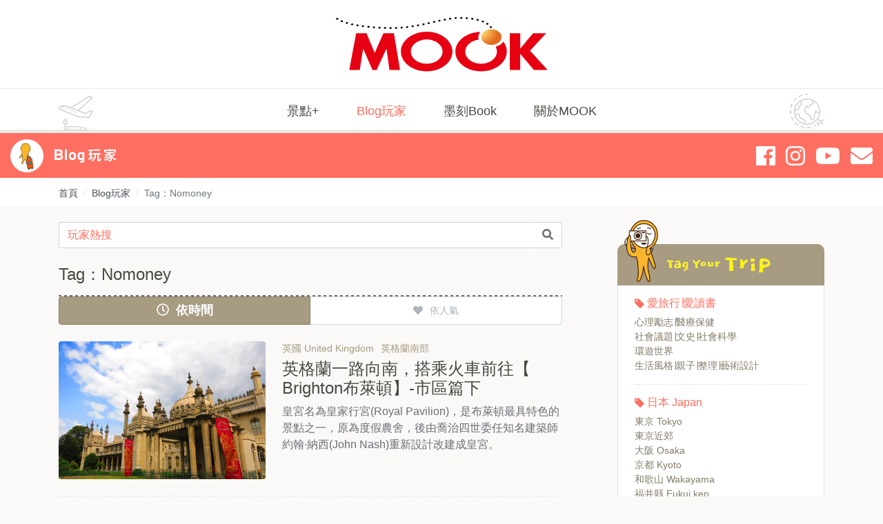

--- FILE ---
content_type: text/html; charset=UTF-8
request_url: https://blog.mook.com.tw/tag/list/125
body_size: 7369
content:
<!DOCTYPE html>
<html lang="zh-Hant">
<head>
<meta charset="utf-8">
<meta http-equiv="cleartype" content="on">
<meta name="MobileOptimized" content="320">
<meta name="HandheldFriendly" content="True">
<meta name="apple-mobile-web-app-capable" content="yes">
<meta name="viewport" content="width=device-width,initial-scale=1,user-scalable=no">
<meta name="description" content="屬於Nomoney的文章有英格蘭一路向南，搭乘火車前往【 Brighton布萊頓】-市區篇下...等共 1 筆相關文章">
<meta property="og:site_name" content="MOOK墨刻出版">
<meta property="og:url" content="https://blog.mook.com.tw/tag/list/125">
<meta property="og:type" content="website">
<meta property="og:title" content="Tag：Nomoney | Blog玩家 - MOOK墨刻出版">
<meta property="og:description" content="屬於Nomoney的文章有英格蘭一路向南，搭乘火車前往【 Brighton布萊頓】-市區篇下...等共 1 筆相關文章">
<meta property="og:image" content="https://mookblog-aws.hmgcdn.com/public/article/2019/atl_m_20200324161903_188.jpg">
<title>Tag：Nomoney | Blog玩家 - MOOK墨刻出版</title>
<link rel="canonical" href="https://blog.mook.com.tw/tag/list/125">
<link href="https://blog.mook.com.tw/assets/css/main.3488c.css" rel="stylesheet">
<!-- Global site tag (gtag.js) - Google Analytics -->
<script async src="https://www.googletagmanager.com/gtag/js?id=G-LE13M7QMM2"></script>
<script>
  window.dataLayer = window.dataLayer || [];
  function gtag(){dataLayer.push(arguments);}
  gtag('js', new Date());
  gtag('config', 'G-LE13M7QMM2');
</script>
</head>
<body>

<header class="header">
	<div class="header__brand">
		<a class="logo" href="https://www.mook.com.tw/" title="Mook景點家首頁"><img src="[data-uri]"></a>
	</div>
	<button class="btn menu-open" type="button" data-target="#mobile-menu"><i class="fas fa-bars"></i></button>
	<div class="header__menu">
		<div class="container">
			<div class="row">
				<div class="col-lg-12">
					<nav class="main-nav">
						<ul class="list-unstyled">
							<li class="nav-item"><a class="link-item" href="https://www.mook.com.tw/travelplus"
							title="景點+">景點+</a></li>
							<li class="nav-item active"><a class="link-item" href="https://blog.mook.com.tw/"
							title="Blog玩家">Blog玩家</a></li>
							<li class="nav-item"> <a class="link-item" href="https://blog.mook.com.tw/book"
							title="墨刻Book">墨刻Book</a></li>
							<li class="nav-item"> <a class="link-item" href="https://www.mook.com.tw/"
							title="關於MOOK">關於MOOK</a></li>
						</ul>
					</nav>
				</div>
			</div>
		</div>
	</div>
</header>

<div class="mobile-menu overlay overlay-effect">
	<div class="mobile-menu__wrap">
		<div class="mobile-menu__header">
			<button class="btn menu-close" type="button"><i class="fas fa-times"></i></button>
		</div>
		<a class="logo" href="https://www.mook.com.tw/" title="Mook景點家首頁"><img src="[data-uri]"></a>
		<nav class="mobile-nav">
			<ul class="list-unstyled">
				<li class="nav-item"><a class="link-item" href="https://www.mook.com.tw/travelplus" title="景點+"
				>景點+</a></li>
				<li class="nav-item active"><a class="link-item" href="https://blog.mook.com.tw/" title="Blog玩家"
				>Blog玩家</a></li>
				<li class="nav-item"> <a class="link-item" href="https://blog.mook.com.tw/book" title="墨刻Book"
				>墨刻Book</a></li>
				<li class="nav-item"> <a class="link-item" href="https://www.mook.com.tw/" title="關於MOOK"
				>關於MOOK</a></li>
			</ul>
		</nav>
		<nav class="mobile-sub-nav">
			<ul class="list-unstyled">
			</ul>
		</nav>
	</div>
</div>

<div class="sidebar">
	<div class="sidebar__wrap">
		<div class="sub-brand"><a href="https://blog.mook.com.tw/" title="Blog玩家首頁">Blog 玩家</a></div>
		<div class="community"><a href="https://www.facebook.com/travelmook/" title="Facebook" target="_blank"
		><i class="fab fa-facebook"></i></a><a href="https://www.instagram.com/travelmook/" title="Instagram"
		target="_blank"><i class="fab fa-instagram"></i></a><a title="Youtube" target="_blank"
		href="https://www.youtube.com/channel/UCZui9zjZF4s7lIscKUPgfXg"><i class="fab fa-youtube"
		></i></a><a href="mailto:mook_service@mook.com.tw" title="Email"><i class="fas fa-envelope"
		></i></a></div>
	</div>
</div>

<main class="page-view" role="main">
	<div class="breadcrumb-wrap">
		<div class="container">
			<div class="row">
				<div class="col-md-12">
					<nav aria-label="breadcrumb">
						<ol class="breadcrumb">
							<li class="breadcrumb-item"><a href="https://www.mook.com.tw/">首頁</a></li>
							<li class="breadcrumb-item"><a href="https://blog.mook.com.tw/">Blog玩家</a></li>
							<li class="breadcrumb-item active" aria-current="page">Tag：Nomoney</li>
						</ol>
					</nav>
				</div>
			</div>
		</div>
	</div>
	<div class="container">
		<div class="row">
						<div class="col-lg-8 col-md-12">
				<div class="page-view__content">
					<form class="search-bar" id="searchListForm" onsubmit="return checkSearchList();">
					<div class="input-group">
						<input class="input-search form-control" type="search" name="keyword"
						placeholder="玩家熱搜">
						<div class="input-group-append">
							<button class="btn btn-search" type="submit"><i class="fas fa-search"></i></button>
						</div>
					</div>
					</form>
					<h1 class="headline section-headline">Tag：Nomoney</h1>
					<hr class="border-dashed">
					<nav class="d-flex justify-content-center" aria-label="Article lists pages">
											</nav>

										<div class="filter-group">
						<button type="button"
														class="btn active"
													onclick="location.href='https://blog.mook.com.tw/tag/list/125';"
						> <i class="far fa-clock"></i>依時間</button>
						<button type="button"
														class="btn"
													onclick="location.href='https://blog.mook.com.tw/tag/list/125/popular';"
						> <i class="fas fa-heart"></i>依人氣</button>
					</div>
					
					<ul class="article-list list-unstyled">

												<li class="article-item"><a class="link-item" title="英格蘭一路向南，搭乘火車前往【 Brighton布萊頓】-市區篇下"
						href="https://blog.mook.com.tw/article/desc/190000030">
							<div class="image-zoom">
								<div class="article-image"
							style="background-image: url('https://mookblog-aws.hmgcdn.com/public/article/2019/atl_m_20200324161903_188.jpg')"></div>
							</div>
							<div class="article-body">
																<ul class="tag-list tag-list-text list-unstyled">
									<li>英國 United Kingdom</li>
									<li>英格蘭南部</li>
								</ul>
																<h2 class="headline">英格蘭一路向南，搭乘火車前往【 Brighton布萊頓】-市區篇下</h2>
								<p>皇宮名為皇家行宮(Royal Pavilion)，是布萊頓最具特色的景點之一，原為度假農舍，後由喬治四世委任知名建築師約翰·納西(John Nash)重新設計改建成皇宮。</p>
							</div>
						</a></li>

							
							
						
					</ul>
					<nav class="d-flex justify-content-center" aria-label="Article lists pages">
											</nav>
				</div>
			</div>
			<div class="col-lg-4 col-md-12">
				<aside class="page-view__aside">
					
										<div class="category">
						<div class="category__header"></div>
						<div class="category__body">

														<div class="category-item">
								<h4 class="title"><a
								href="https://blog.mook.com.tw/category/list_first/71">愛旅行∣愛讀書</a></h4>
																<ul class="tag-list list-unstyled">
																		<li><a href="https://blog.mook.com.tw/category/list/74">心理勵志∣醫療保健</a></li>
																		<li><a href="https://blog.mook.com.tw/category/list/75">社會議題∣文史∣社會科學</a></li>
																		<li><a href="https://blog.mook.com.tw/category/list/72">環遊世界</a></li>
																		<li><a href="https://blog.mook.com.tw/category/list/73">生活風格∣親子∣整理∣藝術設計</a></li>
																	</ul>
															</div>
														<div class="category-item">
								<h4 class="title"><a
								href="https://blog.mook.com.tw/category/list_first/4">日本 Japan</a></h4>
																<ul class="tag-list list-unstyled">
																		<li><a href="https://blog.mook.com.tw/category/list/7">東京 Tokyo</a></li>
																		<li><a href="https://blog.mook.com.tw/category/list/38">東京近郊</a></li>
																		<li><a href="https://blog.mook.com.tw/category/list/29">大阪 Osaka</a></li>
																		<li><a href="https://blog.mook.com.tw/category/list/28">京都 Kyoto</a></li>
																		<li><a href="https://blog.mook.com.tw/category/list/63">和歌山 Wakayama</a></li>
																		<li><a href="https://blog.mook.com.tw/category/list/59">福井縣 Fukui ken</a></li>
																		<li><a href="https://blog.mook.com.tw/category/list/36">明石 Akashi、淡路島Awaji shima</a></li>
																		<li><a href="https://blog.mook.com.tw/category/list/13">神戶 Kobe</a></li>
																		<li><a href="https://blog.mook.com.tw/category/list/31">岡山 Okayama</a></li>
																		<li><a href="https://blog.mook.com.tw/category/list/65">四國 Shikoku</a></li>
																		<li><a href="https://blog.mook.com.tw/category/list/35">仙台 Sendai、福島 Fukushima</a></li>
																		<li><a href="https://blog.mook.com.tw/category/list/34">北海道 Hokkaido</a></li>
																		<li><a href="https://blog.mook.com.tw/category/list/64">九州  Kyushu</a></li>
																		<li><a href="https://blog.mook.com.tw/category/list/32">沖繩 Okinawa</a></li>
																		<li><a href="https://blog.mook.com.tw/category/list/22">日本的種種</a></li>
																	</ul>
															</div>
														<div class="category-item">
								<h4 class="title"><a
								href="https://blog.mook.com.tw/category/list_first/8">韓國 Korea</a></h4>
																<ul class="tag-list list-unstyled">
																		<li><a href="https://blog.mook.com.tw/category/list/21">首爾 Seoul</a></li>
																	</ul>
															</div>
														<div class="category-item">
								<h4 class="title"><a
								href="https://blog.mook.com.tw/category/list_first/15">英國 United Kingdom</a></h4>
																<ul class="tag-list list-unstyled">
																		<li><a href="https://blog.mook.com.tw/category/list/16">英格蘭南部</a></li>
																	</ul>
															</div>
														<div class="category-item">
								<h4 class="title"><a
								href="https://blog.mook.com.tw/category/list_first/44">法國 France</a></h4>
																<ul class="tag-list list-unstyled">
																		<li><a href="https://blog.mook.com.tw/category/list/45">巴黎 Paris</a></li>
																	</ul>
															</div>
														<div class="category-item">
								<h4 class="title"><a
								href="https://blog.mook.com.tw/category/list_first/61">西班牙 Spain</a></h4>
																<ul class="tag-list list-unstyled">
																		<li><a href="https://blog.mook.com.tw/category/list/62">朝聖之路 Buen Camino</a></li>
																	</ul>
															</div>
														<div class="category-item">
								<h4 class="title"><a
								href="https://blog.mook.com.tw/category/list_first/52">中歐 Central Europe</a></h4>
																<ul class="tag-list list-unstyled">
																		<li><a href="https://blog.mook.com.tw/category/list/55">捷克 Czech Republic</a></li>
																		<li><a href="https://blog.mook.com.tw/category/list/56">匈牙利 Hungary</a></li>
																	</ul>
															</div>
														<div class="category-item">
								<h4 class="title"><a
								href="https://blog.mook.com.tw/category/list_first/50">北歐 Nordic</a></h4>
																<ul class="tag-list list-unstyled">
																		<li><a href="https://blog.mook.com.tw/category/list/51">丹麥 Danmark</a></li>
																	</ul>
															</div>
														<div class="category-item">
								<h4 class="title"><a
								href="https://blog.mook.com.tw/category/list_first/1">美國 American</a></h4>
																<ul class="tag-list list-unstyled">
																		<li><a href="https://blog.mook.com.tw/category/list/12">紐約的大蘋果魅力 New York</a></li>
																		<li><a href="https://blog.mook.com.tw/category/list/2">芝加哥馬拉松 Chicago</a></li>
																		<li><a href="https://blog.mook.com.tw/category/list/67">美國的各大城市們</a></li>
																	</ul>
															</div>
														<div class="category-item">
								<h4 class="title"><a
								href="https://blog.mook.com.tw/category/list_first/9">泰國 Thailand</a></h4>
																<ul class="tag-list list-unstyled">
																		<li><a href="https://blog.mook.com.tw/category/list/17">到了曼谷能不去嗎？</a></li>
																		<li><a href="https://blog.mook.com.tw/category/list/14">曼谷吃喝不停歇</a></li>
																		<li><a href="https://blog.mook.com.tw/category/list/39">到了清邁能不去嗎？</a></li>
																		<li><a href="https://blog.mook.com.tw/category/list/37">清邁吃喝不停歇</a></li>
																	</ul>
															</div>
														<div class="category-item">
								<h4 class="title"><a
								href="https://blog.mook.com.tw/category/list_first/23">越南 Vietnam、馬來西亞 Malaysia</a></h4>
																<ul class="tag-list list-unstyled">
																		<li><a href="https://blog.mook.com.tw/category/list/68">馬六甲、檳城</a></li>
																		<li><a href="https://blog.mook.com.tw/category/list/24">中越</a></li>
																	</ul>
															</div>
														<div class="category-item">
								<h4 class="title"><a
								href="https://blog.mook.com.tw/category/list_first/25">香港 Hong Kong</a></h4>
																<ul class="tag-list list-unstyled">
																		<li><a href="https://blog.mook.com.tw/category/list/30">吃吃喝喝不停歇</a></li>
																	</ul>
															</div>
														<div class="category-item">
								<h4 class="title"><a
								href="https://blog.mook.com.tw/category/list_first/5">澳門 Macau</a></h4>
																<ul class="tag-list list-unstyled">
																		<li><a href="https://blog.mook.com.tw/category/list/10">2小時的世界級景點</a></li>
																		<li><a href="https://blog.mook.com.tw/category/list/11">澳門美食</a></li>
																	</ul>
															</div>
														<div class="category-item">
								<h4 class="title"><a
								href="https://blog.mook.com.tw/category/list_first/18">中國大陸 China</a></h4>
																<ul class="tag-list list-unstyled">
																		<li><a href="https://blog.mook.com.tw/category/list/19">一次玩透上海迪士尼樂園</a></li>
																	</ul>
															</div>
														<div class="category-item">
								<h4 class="title"><a
								href="https://blog.mook.com.tw/category/list_first/3">在台灣的世界旅行回憶</a></h4>
																<ul class="tag-list list-unstyled">
																		<li><a href="https://blog.mook.com.tw/category/list/6">從日本吃到台灣</a></li>
																		<li><a href="https://blog.mook.com.tw/category/list/33">在台灣也要吃爆全世界</a></li>
																	</ul>
															</div>
														<div class="category-item">
								<h4 class="title"><a
								href="https://blog.mook.com.tw/category/list_first/40">旅行台灣</a></h4>
																<ul class="tag-list list-unstyled">
																		<li><a href="https://blog.mook.com.tw/category/list/70">離島</a></li>
																		<li><a href="https://blog.mook.com.tw/category/list/60">北台灣</a></li>
																		<li><a href="https://blog.mook.com.tw/category/list/41">中台灣</a></li>
																		<li><a href="https://blog.mook.com.tw/category/list/69">南台灣</a></li>
																	</ul>
															</div>
														<div class="category-item">
								<h4 class="title"><a
								href="https://blog.mook.com.tw/category/list_first/48">旅遊規劃攻略大全</a></h4>
																<ul class="tag-list list-unstyled">
																		<li><a href="https://blog.mook.com.tw/category/list/49">住宿篇</a></li>
																		<li><a href="https://blog.mook.com.tw/category/list/66">說的出來的都是精華</a></li>
																	</ul>
															</div>
							
						</div>
					</div>

					
															<div class="popular-list-wrap">
						<h4 class="headline section-headline"><i class="fas fa-heart text-primary"></i>熱門</h4>
						<hr class="border-dashed">
						<ul class="article-list article-list__popular list-unstyled">

														<li class="article-item"><a class="link-item"
							href="https://blog.mook.com.tw/article/desc/200000498">
								<div class="image-zoom">
									<div class="article-image"
					style="background-image: url('https://mookblog-aws.hmgcdn.com/public/article/2019/atl_m_20200831180503_198.jpg')"></div>
								</div>
								<div class="article-body">
																		<ul class="tag-list tag-list-text list-unstyled">
										<li>旅行台灣</li>
										<li>北台灣</li>
									</ul>
																		<h5 class="headline">藏在學校旁的象山入口(秘)｜新手A上B下私房路線｜半日輕鬆拍101、一線天、六巨石、無極天王像</h5>
								</div>
							</a></li>
														<li class="article-item"><a class="link-item"
							href="https://blog.mook.com.tw/article/desc/200000448">
								<div class="image-zoom">
									<div class="article-image"
					style="background-image: url('https://mookblog-aws.hmgcdn.com/public/article/2019/atl_m_20200524175348_203.jpg')"></div>
								</div>
								<div class="article-body">
																		<ul class="tag-list tag-list-text list-unstyled">
										<li>日本 Japan</li>
										<li>四國 Shikoku</li>
									</ul>
																		<h5 class="headline">【日本四國】☞香川縣必買清單：精選10樣伴手禮給它BUY起來，讓你一次買齊、不虛此行！</h5>
								</div>
							</a></li>
														<li class="article-item"><a class="link-item"
							href="https://blog.mook.com.tw/article/desc/190000124">
								<div class="image-zoom">
									<div class="article-image"
					style="background-image: url('https://mookblog-aws.hmgcdn.com/public/article/2019/atl_m_20200328165734_133.jpg')"></div>
								</div>
								<div class="article-body">
																		<ul class="tag-list tag-list-text list-unstyled">
										<li>泰國 Thailand</li>
										<li>到了曼谷能不去嗎？</li>
									</ul>
																		<h5 class="headline">曼谷【昭披耶河遊船】船種、票價、碼頭解析～順遊河畔景點不迷路！</h5>
								</div>
							</a></li>
														<li class="article-item"><a class="link-item"
							href="https://blog.mook.com.tw/article/desc/190000020">
								<div class="image-zoom">
									<div class="article-image"
					style="background-image: url('https://mookblog-aws.hmgcdn.com/public/article/2019/atl_m_20200329010525_160.jpg')"></div>
								</div>
								<div class="article-body">
																		<ul class="tag-list tag-list-text list-unstyled">
										<li>泰國 Thailand</li>
										<li>到了曼谷能不去嗎？</li>
									</ul>
																		<h5 class="headline">不想走馬看花？泰國曼谷【大皇宮】參觀須知、必看景點一次全告訴你！</h5>
								</div>
							</a></li>
														<li class="article-item"><a class="link-item"
							href="https://blog.mook.com.tw/article/desc/190000366">
								<div class="image-zoom">
									<div class="article-image"
					style="background-image: url('https://mookblog-aws.hmgcdn.com/public/article/2019/atl_m_20200326210623_108.jpg')"></div>
								</div>
								<div class="article-body">
																		<ul class="tag-list tag-list-text list-unstyled">
										<li>泰國 Thailand</li>
										<li>到了曼谷能不去嗎？</li>
									</ul>
																		<h5 class="headline">跟著【泰銖硬幣】逛泰國寺廟，快把手裡的硬幣拿出來對照吧！</h5>
								</div>
							</a></li>
							
						</ul>
					</div>
					
					
				</aside>
			</div>
		</div>
	</div>
</main>

<footer class="footer">
	<div class="container">
		<div class="row">
			<div class="col-lg-6">
				<nav aria-label="About us link"><a href="https://www.mook.com.tw/about" title="關於我們"
				>關於我們</a><a href="https://www.mook.com.tw/copyright" title="著作權聲明">著作權聲明</a><a
				href="https://www.mook.com.tw/privacy" title="隱私權聲明">隱私權聲明</a><a
				href="mailto:mook_service@mook.com.tw" title="企業合作">企業合作</a></nav>
			</div>
			<div class="col-lg-6">
				<p class="copyright">Copyright &copy; 2026  Mook景點家 All rights reserved.</p>
			</div>
			<div class="col-lg-12">
				<div class="community"><a href="https://www.facebook.com/tripass.net/" title="Facebook"
				target="_blank"><i class="fab fa-facebook"></i></a><a href="https://www.instagram.com/mook_travel_plus/"
				title="Instagram" target="_blank"><i class="fab fa-instagram"></i></a><a
				href="https://www.youtube.com/channel/UCVrNFlaSYxbEKVAMFW6o5FQ" title="Youtube" target="_blank"
				><i class="fab fa-youtube"></i></a><a href="mailto:mook_service@mook.com.tw" title="Email"><i
				class="fas fa-envelope"></i></a></div>
			</div>
		</div>
	</div>
</footer>
<a class="cd-top js-cd-top" href="#0"><i class="fas fa-arrow-up"></i></a>
<script src="https://blog.mook.com.tw/assets/js/manifest.02542.js"></script>
<script src="https://blog.mook.com.tw/assets/js/vendor.b2319.js"></script>
<script src="https://blog.mook.com.tw/assets/js/main.4b58a.js"></script>

<script>
function checkSearchList() {
    var obj = document.getElementById('searchListForm');
	var keyword = obj.keyword.value;

	if (keyword == "") {
		return false;
	} else {
		location.href = 'https://blog.mook.com.tw/search/keyword/' + encodeURIComponent(keyword);
		return false;
	}
}
</script>

</body>
</html>

--- FILE ---
content_type: text/css
request_url: https://blog.mook.com.tw/assets/css/main.3488c.css
body_size: 35941
content:
/*! 8d384aa */
/*!
 * Color
 *//*!
 * Bootstrap v4.6.0 (https://getbootstrap.com/)
 * Copyright 2011-2021 The Bootstrap Authors
 * Copyright 2011-2021 Twitter, Inc.
 * Licensed under MIT (https://github.com/twbs/bootstrap/blob/main/LICENSE)
 */:root{--blue:#007bff;--indigo:#6610f2;--purple:#6f42c1;--pink:#e83e8c;--red:#dc3545;--orange:#fd7e14;--yellow:#ffc107;--green:#28a745;--teal:#20c997;--cyan:#17a2b8;--white:#fff;--gray:#6c757d;--gray-dark:#343a40;--primary:#ff6f61;--secondary:#6c757d;--success:#28a745;--info:#17a2b8;--warning:#ffc107;--danger:#dc3545;--light:#f8f9fa;--dark:#343a40;--golden:#a79b82;--breakpoint-xs:0;--breakpoint-sm:576px;--breakpoint-md:768px;--breakpoint-lg:992px;--breakpoint-xl:1200px;--font-family-sans-serif:-apple-system,BlinkMacSystemFont,"Segoe UI",Roboto,"Helvetica Neue",Arial,"Noto Sans","Liberation Sans",sans-serif,"Apple Color Emoji","Segoe UI Emoji","Segoe UI Symbol","Noto Color Emoji";--font-family-monospace:SFMono-Regular,Menlo,Monaco,Consolas,"Liberation Mono","Courier New",monospace}*,:after,:before{box-sizing:border-box}html{font-family:sans-serif;line-height:1.15;-webkit-text-size-adjust:100%;-webkit-tap-highlight-color:rgba(0,0,0,0)}article,aside,figcaption,figure,footer,header,main,nav,section{display:block}body{margin:0;font-family:-apple-system,BlinkMacSystemFont,Segoe UI,Roboto,Helvetica Neue,Arial,Noto Sans,Liberation Sans,sans-serif,Apple Color Emoji,Segoe UI Emoji,Segoe UI Symbol,Noto Color Emoji;font-size:1rem;font-weight:400;line-height:1.5;color:#1a1917;text-align:left;background-color:#faf9f7}hr{box-sizing:initial;height:0;overflow:visible}h1,h2,h3,h4,h5{margin-top:0;margin-bottom:.5rem}ol,p,ul{margin-top:0;margin-bottom:1rem}ol ol,ol ul,ul ol,ul ul{margin-bottom:0}dt{font-weight:700}b{font-weight:bolder}small{font-size:80%}a{color:#ff6f61;text-decoration:none;background-color:transparent}a:hover{color:#ff2915;text-decoration:underline}a:not([href]):not([class]),a:not([href]):not([class]):hover{color:inherit;text-decoration:none}figure{margin:0 0 1rem}img{border-style:none}img,svg{vertical-align:middle}svg{overflow:hidden}th{text-align:inherit;text-align:-webkit-match-parent}label{display:inline-block;margin-bottom:.5rem}button{border-radius:0}button:focus:not(:focus-visible){outline:0}button,input,textarea{margin:0;font-family:inherit;font-size:inherit;line-height:inherit}button,input{overflow:visible}button{text-transform:none}[role=button]{cursor:pointer}[type=button],[type=submit],button{-webkit-appearance:button}[type=button]:not(:disabled),[type=submit]:not(:disabled),button:not(:disabled){cursor:pointer}[type=button]::-moz-focus-inner,[type=submit]::-moz-focus-inner,button::-moz-focus-inner{padding:0;border-style:none}textarea{overflow:auto;resize:vertical}progress{vertical-align:initial}[type=search]{outline-offset:-2px;-webkit-appearance:none}[type=search]::-webkit-search-decoration{-webkit-appearance:none}::-webkit-file-upload-button{font:inherit;-webkit-appearance:button}.h1,.h2,.h3,.h4,.h5,h1,h2,h3,h4,h5{margin-bottom:.5rem;font-weight:500;line-height:1.2}.h1,h1{font-size:2.5rem}.h2,h2{font-size:2rem}.h3,h3{font-size:1.75rem}.h4,h4{font-size:1.5rem}.h5,h5{font-size:1.25rem}hr{margin-top:1rem;margin-bottom:1rem;border:0;border-top:1px solid rgba(0,0,0,.1)}.small,small{font-size:80%;font-weight:400}.list-unstyled{padding-left:0;list-style:none}.img-fluid{max-width:100%;height:auto}.figure{display:inline-block}.figure-img{margin-bottom:.5rem;line-height:1}.figure-caption{font-size:90%;color:#6c757d}.container{width:100%;padding-right:15px;padding-left:15px;margin-right:auto;margin-left:auto}@media(min-width:576px){.container{max-width:540px}}@media(min-width:768px){.container{max-width:720px}}@media(min-width:992px){.container{max-width:960px}}@media(min-width:1200px){.container{max-width:1140px}}.row{display:flex;flex-wrap:wrap;margin-right:-15px;margin-left:-15px}.no-gutters{margin-right:0;margin-left:0}.no-gutters>[class*=col-]{padding-right:0;padding-left:0}.col-12,.col-lg-4,.col-lg-6,.col-lg-8,.col-lg-12,.col-md-6,.col-md-12{position:relative;width:100%;padding-right:15px;padding-left:15px}.col-12{flex:0 0 100%;max-width:100%}@media(min-width:768px){.col-md-6{flex:0 0 50%;max-width:50%}.col-md-12{flex:0 0 100%;max-width:100%}}@media(min-width:992px){.col-lg-4{flex:0 0 33.3333333333%;max-width:33.3333333333%}.col-lg-6{flex:0 0 50%;max-width:50%}.col-lg-8{flex:0 0 66.6666666667%;max-width:66.6666666667%}.col-lg-12{flex:0 0 100%;max-width:100%}}.form-control{display:block;width:100%;height:calc(1.5em + .75rem + 2px);padding:.375rem .75rem;font-size:1rem;font-weight:400;line-height:1.5;color:#495057;background-color:#fff;background-clip:padding-box;border:1px solid #ced4da;border-radius:.25rem;transition:border-color .15s ease-in-out,box-shadow .15s ease-in-out}@media(prefers-reduced-motion:reduce){.form-control{transition:none}}.form-control::-ms-expand{background-color:transparent;border:0}.form-control:-moz-focusring{color:transparent;text-shadow:0 0 0 #495057}.form-control:focus{color:#495057;background-color:#fff;border-color:#ffe3e1;outline:0;box-shadow:0 0 0 .2rem rgba(255,111,97,.25)}.form-control::-webkit-input-placeholder{color:#6c757d;opacity:1}.form-control::placeholder{color:#6c757d;opacity:1}.form-control:disabled{background-color:#e9ecef;opacity:1}textarea.form-control{height:auto}.form-group{margin-bottom:1rem}.form-text{display:block;margin-top:.25rem}.form-row{display:flex;flex-wrap:wrap;margin-right:-5px;margin-left:-5px}.form-row>[class*=col-]{padding-right:5px;padding-left:5px}.btn{display:inline-block;font-weight:400;color:#1a1917;text-align:center;vertical-align:middle;-webkit-user-select:none;user-select:none;background-color:transparent;border:1px solid transparent;padding:.375rem .75rem;font-size:1rem;line-height:1.5;border-radius:.25rem;transition:color .15s ease-in-out,background-color .15s ease-in-out,border-color .15s ease-in-out,box-shadow .15s ease-in-out}@media(prefers-reduced-motion:reduce){.btn{transition:none}}.btn:hover{color:#1a1917;text-decoration:none}.btn:focus{outline:0;box-shadow:0 0 0 .2rem rgba(255,111,97,.25)}.btn.disabled,.btn:disabled{opacity:.65}.btn:not(:disabled):not(.disabled){cursor:pointer}a.btn.disabled{pointer-events:none}.btn-primary{color:#212529;background-color:#ff6f61;border-color:#ff6f61}.btn-primary:focus,.btn-primary:hover{color:#fff;background-color:#ff4c3b;border-color:#ff412e}.btn-primary:focus{box-shadow:0 0 0 .2rem rgba(222,100,89,.5)}.btn-primary.disabled,.btn-primary:disabled{color:#212529;background-color:#ff6f61;border-color:#ff6f61}.btn-primary:not(:disabled):not(.disabled).active,.btn-primary:not(:disabled):not(.disabled):active{color:#fff;background-color:#ff412e;border-color:#ff3521}.btn-primary:not(:disabled):not(.disabled).active:focus,.btn-primary:not(:disabled):not(.disabled):active:focus{box-shadow:0 0 0 .2rem rgba(222,100,89,.5)}.input-group{position:relative;display:flex;flex-wrap:wrap;align-items:stretch;width:100%}.input-group>.form-control{position:relative;flex:1 1 auto;width:1%;min-width:0;margin-bottom:0}.input-group>.form-control+.form-control{margin-left:-1px}.input-group>.form-control:focus{z-index:3}.input-group>.form-control:not(:first-child){border-top-left-radius:0;border-bottom-left-radius:0}.input-group:not(.has-validation)>.form-control:not(:last-child){border-top-right-radius:0;border-bottom-right-radius:0}.input-group-append{display:flex}.input-group-append .btn{position:relative;z-index:2}.input-group-append .btn:focus{z-index:3}.input-group-append,.input-group-append .btn+.btn{margin-left:-1px}.input-group:not(.has-validation)>.input-group-append:not(:last-child)>.btn,.input-group>.input-group-append:last-child>.btn:not(:last-child):not(.dropdown-toggle){border-top-right-radius:0;border-bottom-right-radius:0}.input-group>.input-group-append>.btn{border-top-left-radius:0;border-bottom-left-radius:0}.nav{padding-left:0;margin-bottom:0}.breadcrumb,.nav{display:flex;flex-wrap:wrap;list-style:none}.breadcrumb{padding:.75rem 1rem;margin-bottom:1rem;background-color:#e9ecef;border-radius:.25rem}.breadcrumb-item+.breadcrumb-item{padding-left:.5rem}.breadcrumb-item+.breadcrumb-item:before{float:left;padding-right:.5rem;color:#6c757d;content:"/"}.breadcrumb-item+.breadcrumb-item:hover:before{text-decoration:underline;text-decoration:none}.breadcrumb-item.active{color:#6c757d}.pagination{display:flex;padding-left:0;list-style:none;border-radius:.25rem}.page-link{position:relative;display:block;padding:.5rem .75rem;margin-left:-1px;line-height:1.25;color:#ff6f61;background-color:#fff;border:1px solid #dee2e6}.page-link:hover{z-index:2;color:#ff2915;text-decoration:none;background-color:#e9ecef;border-color:#dee2e6}.page-link:focus{z-index:3;outline:0;box-shadow:0 0 0 .2rem rgba(255,111,97,.25)}.page-item:first-child .page-link{margin-left:0;border-top-left-radius:.25rem;border-bottom-left-radius:.25rem}.page-item:last-child .page-link{border-top-right-radius:.25rem;border-bottom-right-radius:.25rem}.page-item.active .page-link{z-index:3;color:#fff;background-color:#ff6f61;border-color:#ff6f61}.page-item.disabled .page-link{color:#6c757d;pointer-events:none;cursor:auto;background-color:#fff;border-color:#dee2e6}@-webkit-keyframes progress-bar-stripes{0%{background-position:1rem 0}to{background-position:0 0}}@keyframes progress-bar-stripes{0%{background-position:1rem 0}to{background-position:0 0}}.progress{display:flex;height:1rem;overflow:hidden;line-height:0;font-size:.75rem;background-color:#e9ecef;border-radius:.25rem}@-webkit-keyframes spinner-border{to{-webkit-transform:rotate(1turn);transform:rotate(1turn)}}@keyframes spinner-border{to{-webkit-transform:rotate(1turn);transform:rotate(1turn)}}@-webkit-keyframes spinner-grow{0%{-webkit-transform:scale(0);transform:scale(0)}50%{opacity:1;-webkit-transform:none;transform:none}}@keyframes spinner-grow{0%{-webkit-transform:scale(0);transform:scale(0)}50%{opacity:1;-webkit-transform:none;transform:none}}.d-flex{display:flex!important}.embed-responsive{position:relative;display:block;width:100%;padding:0;overflow:hidden}.embed-responsive:before{display:block;content:""}.embed-responsive .embed-responsive-item,.embed-responsive embed,.embed-responsive iframe{position:absolute;top:0;bottom:0;left:0;width:100%;height:100%;border:0}.embed-responsive-16by9:before{padding-top:56.25%}.justify-content-center{justify-content:center!important}.w-100{width:100%!important}.text-primary{color:#ff6f61!important}a.text-primary:focus,a.text-primary:hover{color:#ff2915!important}@media print{*,:after,:before{text-shadow:none!important;box-shadow:none!important}a:not(.btn){text-decoration:underline}img{page-break-inside:avoid}h2,h3,p{orphans:3;widows:3}h2,h3{page-break-after:avoid}@page{size:a3}.container,body{min-width:992px!important}}/*!
 * Elements
 */body{font-family:Roboto,Helvetica,Arial,PingFang TC,微軟正黑體,Microsoft JhengHei,sans-serif}a{transition:all .2s ease-in-out}.btn-primary{color:#fff}.logo,.logo img{display:block}.logo img{width:100%;max-width:100%;height:80px}.headline{color:#4a4843;font-size:2rem;font-weight:500;line-height:1.5}.headline svg{margin-right:10px}.headline.section-headline{font-size:1.5rem;line-height:1.2}.border-dashed{height:2px;background-image:linear-gradient(90deg,transparent,transparent 50%,#faf9f7 0,#faf9f7),linear-gradient(90deg,#6b6d76,#6b6d76);background-size:8px 1px;border:none;margin-bottom:0}.page-item.disabled .page-link{color:#ced4da}.page-link:active,.page-link:hover{background:#ff6f61;color:#fff;border-color:#ff6f61}.community{display:flex;flex-direction:row;font-size:2rem}.community a{display:flex;color:#6b6d76;margin-right:10px}.pagination{margin:1.5rem 0}.ad-container{display:flex;justify-content:center;margin-bottom:1.5rem}.ad-container .ad-link{display:block}.filter-group{display:flex;flex-direction:row;justify-content:space-between;width:100%}.filter-group .btn{flex:0 0 50%;border-radius:0;background:#fff;color:#adb5bd;border:1px solid #ced4da;font-size:.875rem}.filter-group .btn.active{background:#a79b82;color:#fff;border-color:#857b67;font-weight:700;font-size:1.125rem}.filter-group .btn:hover{background:#a79b82;border-color:#a79b82;color:#fff}.filter-group .btn:first-child{border-top-left-radius:.25rem;border-bottom-left-radius:.25rem}.filter-group .btn:last-child{border-top-right-radius:.25rem;border-bottom-right-radius:.25rem;border-left-width:0}.filter-group .btn svg{margin-right:10px}.cd-top{display:flex;justify-content:center;align-items:center;height:50px;width:50px;position:fixed;bottom:40px;right:10px;box-shadow:0 0 10px rgba(0,0,0,.05);background-color:rgba(255,111,97,.8);border-radius:.25rem;color:#fff;visibility:hidden;opacity:0;transition:opacity .3s 0s,visibility 0s .3s,background-color .3s 0s}.cd-top.cd-top--fade-out,.cd-top.cd-top--show,.cd-top:hover{transition:opacity .3s 0s,visibility 0s 0s,background-color .3s 0s}.cd-top.cd-top--show{visibility:visible;opacity:1}.cd-top.cd-top--fade-out{opacity:.5}.cd-top:hover{background-color:#ff6f61;color:#fff;opacity:1}.can-touch .cd-top:hover{background-color:none}.seo{text-indent:100%;overflow:hidden;height:0;white-space:nowrap;margin:0}@media(min-width:320px)and (max-width:374.98px){.pagination .page-item:first-child,.pagination .page-item:last-child{display:none}}@media(max-width:575.98px){.pagination{margin-bottom:1.5rem}.cd-top{height:60px;width:60px;right:20px;bottom:20px}}@media(max-width:991.98px){.headline{font-size:1.5rem;line-height:1.3}.headline.section-headline{font-size:1.125rem}}.cd-top{right:30px;bottom:30px}.page-view__aside{display:flex;flex-direction:column;align-items:flex-end}.page-view__aside>div{margin-bottom:1.5rem}.page-view__aside .ad-container{flex-direction:column;align-items:flex-end}.page-view .popular-list-wrap{width:300px}.section{margin-bottom:2rem;padding:2rem 1rem 0}.section.article-related{background:#ebeae8}.section.article-comment{padding:0}.comment-form{padding:2rem 0 0}@media(min-width:1024px)and (max-width:1199.98px){.page-view__content{padding-right:1rem}}@media(min-width:320px)and (max-width:1023.98px){.container{max-width:100%}.page-view__aside{align-items:center}.page-view__aside>div{margin-bottom:1.5rem}.page-view__aside .ad-container{flex-direction:column;align-items:center}.page-view__aside .popular-list-wrap{width:100%}.section{margin-bottom:1rem;padding:1.5rem 1rem 0}.comment-form{padding:1rem 0 0}}/*!
 * Header
 */.header{width:100%}.header__top{width:100%;height:30px;background:#6b6d76}.header__brand{width:100%;display:flex;justify-content:center;background:#fff;padding:1.5rem 0}.header__menu{width:100%;height:65px;background:#fff;border-top:1px solid #ebeae8;border-bottom:5px solid #ebeae8}/*!
 * Main nav
 */.main-nav{position:relative;display:flex;justify-content:center;font-size:1.125rem}.main-nav:after,.main-nav:before{content:"";position:absolute;width:50px;height:50px;background-repeat:no-repeat;background-size:cover}.main-nav:before{left:0;bottom:5px;background-image:url([data-uri])}.main-nav:after{right:0;bottom:8px;background-image:url([data-uri])}.main-nav ul{display:flex;flex-direction:row;align-items:center;margin-bottom:0;height:65px}.main-nav .nav-item{margin-right:54px}.main-nav .nav-item:last-child{margin-right:0}.main-nav .nav-item.active .link-item{color:#ff6f61;font-weight:500}.main-nav .nav-item .link-item{color:#4a4843}.main-nav .nav-item .link-item:active,.main-nav .nav-item .link-item:focus,.main-nav .nav-item .link-item:hover{color:#ff6f61;text-decoration:none}/*!
 * Sub nav
 */.sub-nav{display:flex;justify-content:flex-end}.sub-nav .link-item{display:flex;align-items:center;height:30px;color:#fff;font-size:.75rem;padding:0 1rem}.sub-nav .link-item:first-child{margin-right:.5rem}.sub-nav .link-item__signin{background:#ff6f61}.sub-nav .link-item__signin:hover{text-decoration:none;background:#ff4e3d}.mobile-menu.overlay{position:fixed;top:0;left:0;width:100vw;height:100vh;height:calc(var(--vh, 1vh)*100);z-index:1040;background:#faf9f7;-webkit-transform:translateZ(0);transform:translateZ(0)}.mobile-menu.overlay-effect{opacity:0;visibility:hidden;transition:opacity .5s,visibility 0s .5s}.mobile-menu.open{opacity:1;visibility:visible;transition:opacity .5s}.mobile-menu__wrap{flex-direction:column;height:100%;overflow-y:auto}.mobile-menu__header,.mobile-menu__wrap{display:flex;align-items:center;width:100%}.mobile-menu__header{justify-content:flex-end;height:60px;padding:1.5rem 15px;margin-bottom:1.5rem}.mobile-menu .logo{margin-bottom:1rem}.mobile-menu .logo img{height:38px}.mobile-menu .mobile-nav{width:60vw}.mobile-menu .mobile-nav ul{display:flex;flex-direction:column;align-items:center}.mobile-menu .mobile-nav .nav-item{width:100%;padding:10px 0;border-bottom:1px solid #ebeae8}.mobile-menu .mobile-nav .nav-item.active .link-item{color:#ff6f61}.mobile-menu .mobile-nav .link-item{display:flex;justify-content:center;align-items:center;color:#6b6d76;font-weight:500}.mobile-menu .mobile-sub-nav{width:60vw}.mobile-menu .mobile-sub-nav ul{display:flex;flex-direction:row}.mobile-menu .mobile-sub-nav .nav-item{width:100%;flex:0 0 50%}.mobile-menu .mobile-sub-nav .nav-item:first-child a{border-radius:.25rem 0 0 .25rem}.mobile-menu .mobile-sub-nav .nav-item:last-child a{border-radius:0 .25rem .25rem 0}.mobile-menu .mobile-sub-nav .link-item{display:flex;justify-content:center;align-items:center;height:36px;background:#6b6d76;color:#fff}.mobile-menu .mobile-sub-nav .link-item__signin{background:#ff6f61}.menu-close,.menu-open{display:none}@media(min-width:320px)and (max-width:1023.98px){.header{background:#fff;display:flex;flex-direction:row;align-items:center;justify-content:space-between;padding:0 15px;height:60px}.header__menu,.header__top{display:none}.header__brand{width:auto;padding:0}.header__brand .logo img{height:38px}.menu-close,.menu-open{display:inline-block;font-size:1.5rem;color:#6b6d76}.menu-close:focus,.menu-open:focus{box-shadow:none}}.footer{background:#fff;padding:2rem 0}.footer nav{margin-bottom:1rem}.footer nav a{display:inline-block;margin-right:2rem;font-size:.875rem;color:#6b6d76}.footer .community a svg{transition:all .2s ease-in-out}.footer .community a:hover svg{color:#ff6f61}.footer .copyright{display:flex;justify-content:flex-end;font-size:.875rem;color:#6b6d76}@media(max-width:991.98px){.footer{padding:1.5rem 0}.footer nav{display:flex;flex-direction:row;justify-content:center;margin-bottom:.5rem}.footer nav a{margin-right:1rem}.footer nav a:last-child{margin-right:0}.footer .community,.footer .copyright{justify-content:center}}@media(max-width:575.98px){.footer nav{display:flex;flex-direction:row;justify-content:space-between}.footer .copyright{justify-content:center}}.sidebar{position:fixed;top:378px;left:1rem;width:90px;background:#ff6f61;border-radius:10px;box-shadow:0 2px 4px 2px rgba(0,0,0,.07);transition:top .5s ease}.sidebar__wrap{position:relative;padding:1rem 0}.sidebar__wrap:before{content:"";position:absolute;top:-82px;left:22px;background-image:url([data-uri]);background-repeat:no-repeat;background-size:cover;width:46px;height:80px}.sidebar .sub-brand{display:flex;justify-content:center;margin-bottom:10px}.sidebar .sub-brand a{font:0/0 a;color:transparent;text-shadow:none;background-color:transparent;border:0;display:block;width:48px;height:48px;background-image:url([data-uri]);background-repeat:no-repeat;background-size:cover}.sidebar .community{flex-direction:column;align-items:center}.sidebar .community a{color:#fff;margin-bottom:5px;margin-right:0}.sidebar .community a svg{transition:all .2s ease-in-out}.sidebar .community a:hover svg{color:#4a4843}@media(max-width:767.98px){.sidebar .community{font-size:2rem}.sidebar .community a{color:#fff;margin-bottom:0;margin-right:7px}.sidebar .community a:last-child{margin-right:0}}@media(min-width:320px)and (max-width:1365.98px){.sidebar{position:relative;top:0;left:0;height:65px;border-radius:0;box-shadow:none}.sidebar,.sidebar__wrap{display:flex;align-items:center;width:100%}.sidebar__wrap{flex-direction:row;justify-content:space-between;height:100%;padding:0 15px}.sidebar__wrap:before{top:8.5px;left:15px;background-color:#fff;background-position:50%;background-size:23px 40px;width:48px;height:48px;border-radius:48px}.sidebar .sub-brand{justify-content:flex-start;margin-bottom:0}.sidebar .sub-brand a{width:91px;height:22px;margin-left:63px;background-image:url([data-uri])}.sidebar .community{flex-direction:row}.sidebar .community a{color:#fff;margin-bottom:0;margin-right:15px}.sidebar .community a:last-child{margin-right:0}}@media(min-width:320px)and (max-width:374.98px){.sidebar .community{font-size:1.6rem}.sidebar .community a{margin-right:7px}}.breadcrumb-wrap{width:100%;background:#fff;margin-bottom:1.5rem}.breadcrumb-wrap .breadcrumb{background:#fff;height:40px;margin-bottom:0;font-size:.875rem;padding:.75rem 0}.breadcrumb-wrap .breadcrumb-item{color:#6c757d}.breadcrumb-wrap .breadcrumb-item:before{color:#dee2e6}.breadcrumb-wrap .breadcrumb-item a{color:#495057;font-weight:500}@media(max-width:575.98px){.breadcrumb-wrap{margin-bottom:1rem}.breadcrumb-wrap .breadcrumb{height:auto}}.feature{margin-bottom:2rem}.feature__video{margin-right:10px}.feature__video .image-item{display:block;background-size:cover}.feature__image.image-top{display:flex;flex-direction:row;align-items:stretch}.feature__image.image-top .image-item{display:block;height:268px;width:100%}.feature__image.image-bottom{display:flex;flex-direction:row;justify-content:space-between;margin-top:10px;width:100%}.feature__image.image-bottom .image-item{height:133px;--widthA:100%;--widthB:calc(var(--widthA) - 10px);width:calc(var(--widthB)/2)}.feature__image .image-item{background-size:cover}@media(max-width:575.98px){.feature{margin-bottom:1rem}.feature__video{margin-right:0;margin-bottom:10px}.feature__image.image-top .image-item{height:194px}.feature__image.image-bottom{width:100%}.feature__image.image-bottom .image-item{--widthA:100%;--widthB:calc(var(--widthA) - 10px);width:calc(var(--widthB)/2)}}@media(min-width:576px)and (max-width:1023.98px){.feature .feature__video{margin-right:0;margin-bottom:10px}.feature .feature__image.image-top .image-item{height:194px}}@media(min-width:1024px)and (max-width:1199.98px){.feature__image.image-top .image-item{height:222px}.feature__image.image-bottom .image-item{height:111px}}input[type=search]::-webkit-input-placeholder{color:#ff6f61}input[type=search]::placeholder{color:#ff6f61}.search-bar{margin-bottom:1.5rem}.input-search{border-right:0}.form-control{transition:border-color .15s ease-in-out,box-shadow .15s ease-in-out,background-color .15s ease-in-out}.form-control:focus{box-shadow:none;border-color:#ced4da;background:#f7f6f6}.input-group-append .btn{z-index:0}.btn-search{border-top:1px solid #ced4da;border-bottom:1px solid #ced4da;border-right:1px solid #ced4da;border-radius:0 .25rem .25rem 0;background:#fff;color:#6b6d76}.comment-form label{color:#4a4843}.comment-form .form-text{color:#6b6d76}@media(min-width:320px)and (max-width:1023.98px){.search-bar{margin-bottom:1rem}.comment-form .btn{width:100%;padding:.5rem 1rem;border-radius:.3rem}}.tag-list{margin-bottom:0;display:flex;flex-direction:column;font-size:.875rem}.tag-list,.tag-list a{color:#857b67}.tag-list a:active,.tag-list a:focus,.tag-list a:hover{color:#a79b82}.tag-list.tag-list-text{margin-bottom:5px;flex-direction:row;color:#a79b82}.tag-list.tag-list-text li{margin-right:10px}.tag-list.tag-list-hash{flex-direction:row;flex-wrap:wrap}.tag-list.tag-list-hash li{margin-right:.7rem;margin-bottom:.5rem}.tag-list.tag-list-hash li a:before{content:"#"}@media(max-width:575.98px){.tag-list.tag-list-text{font-size:.75rem}}.article-list{margin-bottom:0}.article-item{border-bottom:1px dashed #dee2e6;padding-bottom:1.5rem;padding-top:1.5rem}.article-item .link-item{display:flex;flex-direction:row}.article-item .link-item:active,.article-item .link-item:focus,.article-item .link-item:hover{text-decoration:none}.article-item .link-item:focus .image-zoom .article-image,.article-item .link-item:hover .image-zoom .article-image{-webkit-transform:scale(1.2);transform:scale(1.2)}.article-item .link-item:active .headline,.article-item .link-item:hover .headline{color:#ff6f61}.article-item .image-zoom{flex:0 0 300px;height:200px;border-radius:.25rem;overflow:hidden;margin-right:1.5rem}.article-item .article-image{width:100%;height:100%;background-repeat:no-repeat;background-size:cover;transition:all .5s ease}.article-item .headline{font-size:1.5rem;line-height:1.2;transition:all .2s ease-in-out}.article-item p{color:#6b6d76;margin-bottom:0}.article-list__related{display:flex;flex-direction:row;flex-wrap:wrap;justify-content:space-between;margin-top:2rem;margin-bottom:0}.article-list__related .article-item{border-bottom:0;padding-top:0;padding-bottom:0;margin-bottom:2rem}.article-list__related .article-item .link-item{width:220px;flex-direction:column}.article-list__related .article-item .image-zoom{flex:0 0 auto;width:220px;height:147px}.article-list__related .article-item .article-body{margin-top:.5rem}.article-list__related .article-item .headline{font-size:1rem;line-height:1.3;transition:all .2s ease-in-out}.article-list__popular{margin-bottom:0}.article-list__popular .article-item{padding-top:15px;padding-bottom:15px}.article-list__popular .article-item .image-zoom{flex:0 0 130px;height:87px;margin-right:10px}.article-list__popular .article-item .headline{font-size:.875rem;margin-bottom:0;font-weight:400}.article-list__popular .article-item .tag-list{font-size:.75rem}@media(min-width:1024px)and (max-width:1199.98px){.article-item .image-zoom{flex:0 0 250px;height:167px}.article-item .headline{font-size:1.1rem;line-height:1.4}.article-item p{font-size:.9375rem}}@media(min-width:992px)and (max-width:1199.98px){.article-list__related .article-item .link-item{width:180px}.article-list__related .article-item .image-zoom{width:180px;height:120px}.article-list__related .article-item .headline{margin-bottom:0}}@media(max-width:991.98px){.article-list__related .article-item .headline{margin-bottom:0}}@media(max-width:767.98px){.article-list__related{margin-top:1.5rem}.article-list__related .article-item{margin-bottom:1rem}.article-list__related .article-item .link-item{flex-direction:row;width:100%}.article-list__related .article-item .image-zoom{flex:0 0 auto;width:130px;height:87px}.article-list__related .article-item .article-body{margin-top:0}.article-list__related .article-item .headline{margin-bottom:0}}@media(min-width:320px)and (max-width:374.98px){.article-list__related .article-item .image-zoom{flex:0 0 auto;width:90px;height:87px}.article-list__related .article-item .headline{font-size:.9375rem}}@media(max-width:575.98px){.article-list{margin-bottom:1rem}.article-list__popular{margin-bottom:0}.article-item{padding-top:1rem;padding-bottom:1rem}.article-item .image-zoom{flex:0 0 130px;height:87px;margin-right:10px}.article-item .headline{font-size:.9375rem;line-height:1.3}.article-item p{display:none}.article-item.ad p{display:block}}.article__header .border-dashed{background-image:linear-gradient(90deg,transparent,transparent 50%,#faf9f7 0,#faf9f7),linear-gradient(90deg,#ced4da,#ced4da)}.article__header .article-info{display:flex;flex-direction:row;flex-wrap:wrap;font-size:.875rem;color:#4a4843;margin-top:15px;margin-bottom:2rem}.article__header .article-info span{display:inline-block;margin-right:1rem}.article__header .article-info span:last-child{margin-left:auto;margin-right:0}.article__header .article-info span:last-child svg{margin-right:8px}.article__body p{color:#4a4843;font-size:1.125rem;line-height:1.7;margin-bottom:2rem}.article__body figure{margin:0 0 2rem}.article__body .figure{display:flex;flex-direction:column;align-items:center}.article__body .figure.figure-portrait .figure-img{max-width:487px;max-height:730px}.article__body .figure-caption{color:#6b6d76}.article__footer .community,.article__footer .tag-list{margin:1.5rem 0}.article__footer .community a{font-size:2.8125rem;color:#bfb295}.article__footer .community a svg{transition:all .2s ease-in-out}.article__footer .community a:hover svg{color:#a79b82}@media(min-width:320px)and (max-width:1199.98px){.article__header .headline{font-size:1.5rem;line-height:1.3}.article__header .article-info{margin-bottom:1.5rem}.article__header .article-info span{margin-bottom:.5rem}.article__header .article-info span:last-child{margin-left:0}}@media(max-width:991.98px){.article__body p{font-size:1rem;line-height:1.5}.article__body .figure.figure-portrait .figure-img{max-width:100%}.article__footer .community,.article__footer .tag-list{margin:1rem 0}}.category{width:300px;margin-top:2rem}.category__header{position:relative;width:300px;height:60px;background-color:#a79b82;border-radius:10px 10px 0 0}.category__header:before{bottom:5px;left:10px;width:53px;height:90px;background-image:url([data-uri])}.category__header:after,.category__header:before{content:"";position:absolute;background-repeat:no-repeat;background-size:contain}.category__header:after{margin:auto;top:0;bottom:0;left:0;right:0;width:156px;height:23px;background-image:url([data-uri])}.category__body{border-bottom:1px solid #dee2e6;border-left:1px solid #dee2e6;border-right:1px solid #dee2e6;padding:0 1.5rem 1.5rem;background:#fff}.category__body .category-item{border-bottom:1px dashed #dee2e6;padding:1rem 0}.category__body .category-item:last-child{border-bottom:none;padding-bottom:0}.category__body .category-item .title{position:relative;font-size:1rem;font-weight:400}.category__body .category-item .title:before{content:"";position:absolute;left:0;top:3px;width:14px;height:21px;background-image:url([data-uri]);background-repeat:no-repeat}.category__body .category-item .title a{display:inline-block;margin-left:18px}@media(min-width:320px)and (max-width:1023.98px){.category,.category__header{width:100%}}

--- FILE ---
content_type: application/javascript
request_url: https://blog.mook.com.tw/assets/js/main.4b58a.js
body_size: 1058
content:
(window.webpackJsonp=window.webpackJsonp||[]).push([[0],{"3ERx":function(e,t,n){},tjUo:function(e,t,n){"use strict";n.r(t);n("3ERx");var o=n("7O5W"),s=n("8tEE"),c=n("wHSu"),i=n("twK/"),a=n("0V5J");o.b.add(s.a,s.b,s.f,c.d,s.e,s.d,s.c,c.j,i.b,i.a,c.g,c.c,c.e,c.i,c.h,c.a,c.b,c.l,c.f,c.k),o.a.i2svg(),(()=>{const e=document.querySelector(".menu-open"),t=document.querySelector(".menu-close"),n=document.querySelector(".mobile-menu");e.addEventListener("click",e=>{e.preventDefault(),n.classList.add("open")}),t.addEventListener("click",e=>{e.preventDefault(),n.classList.remove("open")}),window.addEventListener("resize",()=>{let e=.01*window.innerHeight;document.documentElement.style.setProperty("--vh",e+"px")})})(),Object(a.a)("[data-zoomable]",{background:"#ebeae8"}),(()=>{let e=document.getElementsByClassName("js-cd-top")[0],t=!1;function n(){let n=window.scrollY||document.documentElement.scrollTop;n>300?s(e,"cd-top--show"):function e(t,n){let s=n.split(" ");if(t.classList)t.classList.remove(s[0]);else if(o(t,s[0])){let e=new RegExp("(\\s|^)"+s[0]+"(\\s|$)");t.className=t.className.replace(e," ")}s.length>1&&e(t,s.slice(1).join(" "))}(e,"cd-top--show"),n>1200&&s(e,"cd-top--fade-out"),t=!1}function o(e,t){return e.classList?e.classList.contains(t):!!e.className.match(new RegExp("(\\s|^)"+t+"(\\s|$)"))}function s(e,t){let n=t.split(" ");e.classList?e.classList.add(n[0]):o(e,n[0])||(e.className+=" "+n[0]),n.length>1&&s(e,n.slice(1).join(" "))}e&&(window.addEventListener("scroll",(function(e){t||(t=!0,window.requestAnimationFrame?window.requestAnimationFrame(n):setTimeout(n,250))})),e.addEventListener("click",(function(e){e.preventDefault(),window.requestAnimationFrame?function(e){let t=window.scrollY||document.documentElement.scrollTop,n=null,o=function(s){n||(n=s);let c=s-n,i=Math.max(Math.easeInOutQuad(c,t,-t,e),0);window.scrollTo(0,i),c<e&&window.requestAnimationFrame(o)};window.requestAnimationFrame(o)}(700):window.scrollTo(0,0)}))),Math.easeInOutQuad=function(e,t,n,o){return(e/=o/2)<1?n/2*e*e+t:-n/2*(--e*(e-2)-1)+t}})(),(()=>{let e,t=!1,n="";document.addEventListener("touchstart",(function(o){clearTimeout(e),t=!0,"can-touch"!=n&&(n="can-touch",document.documentElement.classList.add(n)),e=setTimeout((function(){t=!1}),500)}),!1),document.addEventListener("mouseover",(function(e){t||"can-touch"!=n||(t=!1,n="",document.documentElement.classList.remove("can-touch"))}),!1)})()}},[["tjUo",1,2]]]);

--- FILE ---
content_type: application/javascript
request_url: https://blog.mook.com.tw/assets/js/vendor.b2319.js
body_size: 18072
content:
(window.webpackJsonp=window.webpackJsonp||[]).push([[2],{"0V5J":function(t,e,n){"use strict";var r=Object.assign||function(t){for(var e=1;e<arguments.length;e++){var n=arguments[e];for(var r in n)Object.prototype.hasOwnProperty.call(n,r)&&(t[r]=n[r])}return t},i=function(t){return"IMG"===t.tagName},a=function(t){return t&&1===t.nodeType},o=function(t){return".svg"===(t.currentSrc||t.src).substr(-4).toLowerCase()},c=function(t){try{return Array.isArray(t)?t.filter(i):function(t){return NodeList.prototype.isPrototypeOf(t)}(t)?[].slice.call(t).filter(i):a(t)?[t].filter(i):"string"==typeof t?[].slice.call(document.querySelectorAll(t)).filter(i):[]}catch(t){throw new TypeError("The provided selector is invalid.\nExpects a CSS selector, a Node element, a NodeList or an array.\nSee: https://github.com/francoischalifour/medium-zoom")}},s=function(t){var e=document.createElement("div");return e.classList.add("medium-zoom-overlay"),e.style.background=t,e},l=function(t){var e=t.getBoundingClientRect(),n=e.top,r=e.left,i=e.width,a=e.height,o=t.cloneNode(),c=window.pageYOffset||document.documentElement.scrollTop||document.body.scrollTop||0,s=window.pageXOffset||document.documentElement.scrollLeft||document.body.scrollLeft||0;return o.removeAttribute("id"),o.style.position="absolute",o.style.top=n+c+"px",o.style.left=r+s+"px",o.style.width=i+"px",o.style.height=a+"px",o.style.transform="",o},f=function(t,e){var n=r({bubbles:!1,cancelable:!1,detail:void 0},e);if("function"==typeof window.CustomEvent)return new CustomEvent(t,n);var i=document.createEvent("CustomEvent");return i.initCustomEvent(t,n.bubbles,n.cancelable,n.detail),i};!function(t,e){void 0===e&&(e={});var n=e.insertAt;if(t&&"undefined"!=typeof document){var r=document.head||document.getElementsByTagName("head")[0],i=document.createElement("style");i.type="text/css","top"===n&&r.firstChild?r.insertBefore(i,r.firstChild):r.appendChild(i),i.styleSheet?i.styleSheet.cssText=t:i.appendChild(document.createTextNode(t))}}(".medium-zoom-overlay{position:fixed;top:0;right:0;bottom:0;left:0;opacity:0;transition:opacity .3s;will-change:opacity}.medium-zoom--opened .medium-zoom-overlay{cursor:pointer;cursor:zoom-out;opacity:1}.medium-zoom-image{cursor:pointer;cursor:zoom-in;transition:transform .3s cubic-bezier(.2,0,.2,1)!important}.medium-zoom-image--hidden{visibility:hidden}.medium-zoom-image--opened{position:relative;cursor:pointer;cursor:zoom-out;will-change:transform}"),e.a=function t(e){var n=arguments.length>1&&void 0!==arguments[1]?arguments[1]:{},i=window.Promise||function(t){function e(){}t(e,e)},u=function(t){var e=t.target;e!==H?-1!==C.indexOf(e)&&x({target:e}):z()},d=function(){if(!L&&S.original){var t=window.pageYOffset||document.documentElement.scrollTop||document.body.scrollTop||0;Math.abs(O-t)>A.scrollOffset&&setTimeout(z,150)}},m=function(t){var e=t.key||t.keyCode;"Escape"!==e&&"Esc"!==e&&27!==e||z()},p=function(){var t=arguments.length>0&&void 0!==arguments[0]?arguments[0]:{},e=t;if(t.background&&(H.style.background=t.background),t.container&&t.container instanceof Object&&(e.container=r({},A.container,t.container)),t.template){var n=a(t.template)?t.template:document.querySelector(t.template);e.template=n}return A=r({},A,e),C.forEach((function(t){t.dispatchEvent(f("medium-zoom:update",{detail:{zoom:_}}))})),_},g=function(){var e=arguments.length>0&&void 0!==arguments[0]?arguments[0]:{};return t(r({},A,e))},h=function(){for(var t=arguments.length,e=Array(t),n=0;n<t;n++)e[n]=arguments[n];var r=e.reduce((function(t,e){return[].concat(t,c(e))}),[]);return r.filter((function(t){return-1===C.indexOf(t)})).forEach((function(t){C.push(t),t.classList.add("medium-zoom-image")})),N.forEach((function(t){var e=t.type,n=t.listener,i=t.options;r.forEach((function(t){t.addEventListener(e,n,i)}))})),_},v=function(){for(var t=arguments.length,e=Array(t),n=0;n<t;n++)e[n]=arguments[n];S.zoomed&&z();var r=e.length>0?e.reduce((function(t,e){return[].concat(t,c(e))}),[]):C;return r.forEach((function(t){t.classList.remove("medium-zoom-image"),t.dispatchEvent(f("medium-zoom:detach",{detail:{zoom:_}}))})),C=C.filter((function(t){return-1===r.indexOf(t)})),_},b=function(t,e){var n=arguments.length>2&&void 0!==arguments[2]?arguments[2]:{};return C.forEach((function(r){r.addEventListener("medium-zoom:"+t,e,n)})),N.push({type:"medium-zoom:"+t,listener:e,options:n}),_},y=function(t,e){var n=arguments.length>2&&void 0!==arguments[2]?arguments[2]:{};return C.forEach((function(r){r.removeEventListener("medium-zoom:"+t,e,n)})),N=N.filter((function(n){return!(n.type==="medium-zoom:"+t&&n.listener.toString()===e.toString())})),_},w=function(){var t=arguments.length>0&&void 0!==arguments[0]?arguments[0]:{},e=t.target,n=function(){var t={width:document.documentElement.clientWidth,height:document.documentElement.clientHeight,left:0,top:0,right:0,bottom:0},e=void 0,n=void 0;if(A.container)if(A.container instanceof Object)e=(t=r({},t,A.container)).width-t.left-t.right-2*A.margin,n=t.height-t.top-t.bottom-2*A.margin;else{var i=(a(A.container)?A.container:document.querySelector(A.container)).getBoundingClientRect(),c=i.width,s=i.height,l=i.left,f=i.top;t=r({},t,{width:c,height:s,left:l,top:f})}e=e||t.width-2*A.margin,n=n||t.height-2*A.margin;var u=S.zoomedHd||S.original,d=o(u)?e:u.naturalWidth||e,m=o(u)?n:u.naturalHeight||n,p=u.getBoundingClientRect(),g=p.top,h=p.left,v=p.width,b=p.height,y=Math.min(Math.max(v,d),e)/v,w=Math.min(Math.max(b,m),n)/b,z=Math.min(y,w),x="scale("+z+") translate3d("+((e-v)/2-h+A.margin+t.left)/z+"px, "+((n-b)/2-g+A.margin+t.top)/z+"px, 0)";S.zoomed.style.transform=x,S.zoomedHd&&(S.zoomedHd.style.transform=x)};return new i((function(t){if(e&&-1===C.indexOf(e))t(_);else{if(S.zoomed)t(_);else{if(e)S.original=e;else{if(!(C.length>0))return void t(_);var r=C;S.original=r[0]}if(S.original.dispatchEvent(f("medium-zoom:open",{detail:{zoom:_}})),O=window.pageYOffset||document.documentElement.scrollTop||document.body.scrollTop||0,L=!0,S.zoomed=l(S.original),document.body.appendChild(H),A.template){var i=a(A.template)?A.template:document.querySelector(A.template);S.template=document.createElement("div"),S.template.appendChild(i.content.cloneNode(!0)),document.body.appendChild(S.template)}if(S.original.parentElement&&"PICTURE"===S.original.parentElement.tagName&&S.original.currentSrc&&(S.zoomed.src=S.original.currentSrc),document.body.appendChild(S.zoomed),window.requestAnimationFrame((function(){document.body.classList.add("medium-zoom--opened")})),S.original.classList.add("medium-zoom-image--hidden"),S.zoomed.classList.add("medium-zoom-image--opened"),S.zoomed.addEventListener("click",z),S.zoomed.addEventListener("transitionend",(function e(){L=!1,S.zoomed.removeEventListener("transitionend",e),S.original.dispatchEvent(f("medium-zoom:opened",{detail:{zoom:_}})),t(_)})),S.original.getAttribute("data-zoom-src")){S.zoomedHd=S.zoomed.cloneNode(),S.zoomedHd.removeAttribute("srcset"),S.zoomedHd.removeAttribute("sizes"),S.zoomedHd.removeAttribute("loading"),S.zoomedHd.src=S.zoomed.getAttribute("data-zoom-src"),S.zoomedHd.onerror=function(){clearInterval(o),S.zoomedHd=null,n()};var o=setInterval((function(){S.zoomedHd.complete&&(clearInterval(o),S.zoomedHd.classList.add("medium-zoom-image--opened"),S.zoomedHd.addEventListener("click",z),document.body.appendChild(S.zoomedHd),n())}),10)}else if(S.original.hasAttribute("srcset")){S.zoomedHd=S.zoomed.cloneNode(),S.zoomedHd.removeAttribute("sizes"),S.zoomedHd.removeAttribute("loading");var c=S.zoomedHd.addEventListener("load",(function(){S.zoomedHd.removeEventListener("load",c),S.zoomedHd.classList.add("medium-zoom-image--opened"),S.zoomedHd.addEventListener("click",z),document.body.appendChild(S.zoomedHd),n()}))}else n()}}}))},z=function(){return new i((function(t){if(!L&&S.original){L=!0,document.body.classList.remove("medium-zoom--opened"),S.zoomed.style.transform="",S.zoomedHd&&(S.zoomedHd.style.transform=""),S.template&&(S.template.style.transition="opacity 150ms",S.template.style.opacity=0),S.original.dispatchEvent(f("medium-zoom:close",{detail:{zoom:_}})),S.zoomed.addEventListener("transitionend",(function e(){S.original.classList.remove("medium-zoom-image--hidden"),document.body.removeChild(S.zoomed),S.zoomedHd&&document.body.removeChild(S.zoomedHd),document.body.removeChild(H),S.zoomed.classList.remove("medium-zoom-image--opened"),S.template&&document.body.removeChild(S.template),L=!1,S.zoomed.removeEventListener("transitionend",e),S.original.dispatchEvent(f("medium-zoom:closed",{detail:{zoom:_}})),S.original=null,S.zoomed=null,S.zoomedHd=null,S.template=null,t(_)}))}else t(_)}))},x=function(){var t=arguments.length>0&&void 0!==arguments[0]?arguments[0]:{},e=t.target;return S.original?z():w({target:e})},k=function(){return A},E=function(){return C},M=function(){return S.original},C=[],N=[],L=!1,O=0,A=n,S={original:null,zoomed:null,zoomedHd:null,template:null};"[object Object]"===Object.prototype.toString.call(e)?A=e:(e||"string"==typeof e)&&h(e),A=r({margin:0,background:"#fff",scrollOffset:40,container:null,template:null},A);var H=s(A.background);document.addEventListener("click",u),document.addEventListener("keyup",m),document.addEventListener("scroll",d),window.addEventListener("resize",z);var _={open:w,close:z,toggle:x,update:p,clone:g,attach:h,detach:v,on:b,off:y,getOptions:k,getImages:E,getZoomedImage:M};return _}},"7O5W":function(t,e,n){"use strict";function r(t,e){for(var n=0;n<e.length;n++){var r=e[n];r.enumerable=r.enumerable||!1,r.configurable=!0,"value"in r&&(r.writable=!0),Object.defineProperty(t,r.key,r)}}function i(t,e,n){return e in t?Object.defineProperty(t,e,{value:n,enumerable:!0,configurable:!0,writable:!0}):t[e]=n,t}function a(t){for(var e=1;e<arguments.length;e++){var n=null!=arguments[e]?arguments[e]:{},r=Object.keys(n);"function"==typeof Object.getOwnPropertySymbols&&(r=r.concat(Object.getOwnPropertySymbols(n).filter((function(t){return Object.getOwnPropertyDescriptor(n,t).enumerable})))),r.forEach((function(e){i(t,e,n[e])}))}return t}function o(t,e){return function(t){if(Array.isArray(t))return t}(t)||function(t,e){var n=[],r=!0,i=!1,a=void 0;try{for(var o,c=t[Symbol.iterator]();!(r=(o=c.next()).done)&&(n.push(o.value),!e||n.length!==e);r=!0);}catch(t){i=!0,a=t}finally{try{r||null==c.return||c.return()}finally{if(i)throw a}}return n}(t,e)||function(){throw new TypeError("Invalid attempt to destructure non-iterable instance")}()}function c(t){return function(t){if(Array.isArray(t)){for(var e=0,n=new Array(t.length);e<t.length;e++)n[e]=t[e];return n}}(t)||function(t){if(Symbol.iterator in Object(t)||"[object Arguments]"===Object.prototype.toString.call(t))return Array.from(t)}(t)||function(){throw new TypeError("Invalid attempt to spread non-iterable instance")}()}n.d(e,"b",(function(){return qt})),n.d(e,"a",(function(){return Ut}));var s=function(){},l={},f={},u=null,d={mark:s,measure:s};try{"undefined"!=typeof window&&(l=window),"undefined"!=typeof document&&(f=document),"undefined"!=typeof MutationObserver&&(u=MutationObserver),"undefined"!=typeof performance&&(d=performance)}catch(t){}var m=(l.navigator||{}).userAgent,p=void 0===m?"":m,g=l,h=f,v=u,b=d,y=(g.document,!!h.documentElement&&!!h.head&&"function"==typeof h.addEventListener&&"function"==typeof h.createElement),w=~p.indexOf("MSIE")||~p.indexOf("Trident/"),z=["HTML","HEAD","STYLE","SCRIPT"],x=(function(){try{}catch(t){return!1}}(),[1,2,3,4,5,6,7,8,9,10]),k=x.concat([11,12,13,14,15,16,17,18,19,20]),E=["class","data-prefix","data-icon","data-fa-transform","data-fa-mask"],M=["xs","sm","lg","fw","ul","li","border","pull-left","pull-right","spin","pulse","rotate-90","rotate-180","rotate-270","flip-horizontal","flip-vertical","stack","stack-1x","stack-2x","inverse","layers","layers-text","layers-counter"].concat(x.map((function(t){return"".concat(t,"x")}))).concat(k.map((function(t){return"w-".concat(t)}))),C=g.FontAwesomeConfig||{};if(h&&"function"==typeof h.querySelector){[["data-family-prefix","familyPrefix"],["data-replacement-class","replacementClass"],["data-auto-replace-svg","autoReplaceSvg"],["data-auto-add-css","autoAddCss"],["data-auto-a11y","autoA11y"],["data-search-pseudo-elements","searchPseudoElements"],["data-observe-mutations","observeMutations"],["data-keep-original-source","keepOriginalSource"],["data-measure-performance","measurePerformance"],["data-show-missing-icons","showMissingIcons"]].forEach((function(t){var e=o(t,2),n=e[0],r=e[1],i=function(t){return""===t||"false"!==t&&("true"===t||t)}(function(t){var e=h.querySelector("script["+t+"]");if(e)return e.getAttribute(t)}(n));null!=i&&(C[r]=i)}))}var N=a({familyPrefix:"fa",replacementClass:"svg-inline--fa",autoReplaceSvg:!0,autoAddCss:!0,autoA11y:!0,searchPseudoElements:!1,observeMutations:!0,keepOriginalSource:!0,measurePerformance:!1,showMissingIcons:!0},C);N.autoReplaceSvg||(N.observeMutations=!1);var L=a({},N);g.FontAwesomeConfig=L;var O=g||{};O.___FONT_AWESOME___||(O.___FONT_AWESOME___={}),O.___FONT_AWESOME___.styles||(O.___FONT_AWESOME___.styles={}),O.___FONT_AWESOME___.hooks||(O.___FONT_AWESOME___.hooks={}),O.___FONT_AWESOME___.shims||(O.___FONT_AWESOME___.shims=[]);var A=O.___FONT_AWESOME___,S=[],H=!1;function _(t){y&&(H?setTimeout(t,0):S.push(t))}y&&((H=(h.documentElement.doScroll?/^loaded|^c/:/^loaded|^i|^c/).test(h.readyState))||h.addEventListener("DOMContentLoaded",(function t(){h.removeEventListener("DOMContentLoaded",t),H=1,S.map((function(t){return t()}))})));var T=16,j={size:16,x:0,y:0,rotate:0,flipX:!1,flipY:!1};function P(t){if(t&&y){var e=h.createElement("style");e.setAttribute("type","text/css"),e.innerHTML=t;for(var n=h.head.childNodes,r=null,i=n.length-1;i>-1;i--){var a=n[i],o=(a.tagName||"").toUpperCase();["STYLE","LINK"].indexOf(o)>-1&&(r=a)}return h.head.insertBefore(e,r),t}}function I(){for(var t=12,e="";t-- >0;)e+="0123456789abcdefghijklmnopqrstuvwxyzABCDEFGHIJKLMNOPQRSTUVWXYZ"[62*Math.random()|0];return e}function R(t){for(var e=[],n=(t||[]).length>>>0;n--;)e[n]=t[n];return e}function V(t){return t.classList?R(t.classList):(t.getAttribute("class")||"").split(" ").filter((function(t){return t}))}function F(t,e){var n,r=e.split("-"),i=r[0],a=r.slice(1).join("-");return i!==t||""===a||(n=a,~M.indexOf(n))?null:a}function B(t){return"".concat(t).replace(/&/g,"&amp;").replace(/"/g,"&quot;").replace(/'/g,"&#39;").replace(/</g,"&lt;").replace(/>/g,"&gt;")}function W(t){return Object.keys(t||{}).reduce((function(e,n){return e+"".concat(n,": ").concat(t[n],";")}),"")}function D(t){return t.size!==j.size||t.x!==j.x||t.y!==j.y||t.rotate!==j.rotate||t.flipX||t.flipY}function X(t){var e=t.transform,n=t.containerWidth,r=t.iconWidth,i={transform:"translate(".concat(n/2," 256)")},a="translate(".concat(32*e.x,", ").concat(32*e.y,") "),o="scale(".concat(e.size/16*(e.flipX?-1:1),", ").concat(e.size/16*(e.flipY?-1:1),") "),c="rotate(".concat(e.rotate," 0 0)");return{outer:i,inner:{transform:"".concat(a," ").concat(o," ").concat(c)},path:{transform:"translate(".concat(r/2*-1," -256)")}}}var q={x:0,y:0,width:"100%",height:"100%"};function Y(t){var e=t.icons,n=e.main,r=e.mask,i=t.prefix,o=t.iconName,c=t.transform,s=t.symbol,l=t.title,f=t.extra,u=t.watchable,d=void 0!==u&&u,m=r.found?r:n,p=m.width,g=m.height,h="fa-w-".concat(Math.ceil(p/g*16)),v=[L.replacementClass,o?"".concat(L.familyPrefix,"-").concat(o):"",h].filter((function(t){return-1===f.classes.indexOf(t)})).concat(f.classes).join(" "),b={children:[],attributes:a({},f.attributes,{"data-prefix":i,"data-icon":o,class:v,role:"img",xmlns:"http://www.w3.org/2000/svg",viewBox:"0 0 ".concat(p," ").concat(g)})};d&&(b.attributes["data-fa-i2svg"]=""),l&&b.children.push({tag:"title",attributes:{id:b.attributes["aria-labelledby"]||"title-".concat(I())},children:[l]});var y=a({},b,{prefix:i,iconName:o,main:n,mask:r,transform:c,symbol:s,styles:f.styles}),w=r.found&&n.found?function(t){var e=t.children,n=t.attributes,r=t.main,i=t.mask,o=t.transform,c=r.width,s=r.icon,l=i.width,f=i.icon,u=X({transform:o,containerWidth:l,iconWidth:c}),d={tag:"rect",attributes:a({},q,{fill:"white"})},m={tag:"g",attributes:a({},u.inner),children:[{tag:"path",attributes:a({},s.attributes,u.path,{fill:"black"})}]},p={tag:"g",attributes:a({},u.outer),children:[m]},g="mask-".concat(I()),h="clip-".concat(I()),v={tag:"defs",children:[{tag:"clipPath",attributes:{id:h},children:[f]},{tag:"mask",attributes:a({},q,{id:g,maskUnits:"userSpaceOnUse",maskContentUnits:"userSpaceOnUse"}),children:[d,p]}]};return e.push(v,{tag:"rect",attributes:a({fill:"currentColor","clip-path":"url(#".concat(h,")"),mask:"url(#".concat(g,")")},q)}),{children:e,attributes:n}}(y):function(t){var e=t.children,n=t.attributes,r=t.main,i=t.transform,o=W(t.styles);if(o.length>0&&(n.style=o),D(i)){var c=X({transform:i,containerWidth:r.width,iconWidth:r.width});e.push({tag:"g",attributes:a({},c.outer),children:[{tag:"g",attributes:a({},c.inner),children:[{tag:r.icon.tag,children:r.icon.children,attributes:a({},r.icon.attributes,c.path)}]}]})}else e.push(r.icon);return{children:e,attributes:n}}(y),z=w.children,x=w.attributes;return y.children=z,y.attributes=x,s?function(t){var e=t.prefix,n=t.iconName,r=t.children,i=t.attributes,o=t.symbol;return[{tag:"svg",attributes:{style:"display: none;"},children:[{tag:"symbol",attributes:a({},i,{id:!0===o?"".concat(e,"-").concat(L.familyPrefix,"-").concat(n):o}),children:r}]}]}(y):function(t){var e=t.children,n=t.main,r=t.mask,i=t.attributes,o=t.styles,c=t.transform;if(D(c)&&n.found&&!r.found){var s={x:n.width/n.height/2,y:.5};i.style=W(a({},o,{"transform-origin":"".concat(s.x+c.x/16,"em ").concat(s.y+c.y/16,"em")}))}return[{tag:"svg",attributes:i,children:e}]}(y)}function U(t){var e=t.content,n=t.width,r=t.height,i=t.transform,o=t.title,c=t.extra,s=t.watchable,l=void 0!==s&&s,f=a({},c.attributes,o?{title:o}:{},{class:c.classes.join(" ")});l&&(f["data-fa-i2svg"]="");var u=a({},c.styles);D(i)&&(u.transform=function(t){var e=t.transform,n=t.width,r=void 0===n?16:n,i=t.height,a=void 0===i?16:i,o=t.startCentered,c=void 0!==o&&o,s="";return s+=c&&w?"translate(".concat(e.x/T-r/2,"em, ").concat(e.y/T-a/2,"em) "):c?"translate(calc(-50% + ".concat(e.x/T,"em), calc(-50% + ").concat(e.y/T,"em)) "):"translate(".concat(e.x/T,"em, ").concat(e.y/T,"em) "),s+="scale(".concat(e.size/T*(e.flipX?-1:1),", ").concat(e.size/T*(e.flipY?-1:1),") "),s+="rotate(".concat(e.rotate,"deg) ")}({transform:i,startCentered:!0,width:n,height:r}),u["-webkit-transform"]=u.transform);var d=W(u);d.length>0&&(f.style=d);var m=[];return m.push({tag:"span",attributes:f,children:[e]}),o&&m.push({tag:"span",attributes:{class:"sr-only"},children:[o]}),m}function J(t){var e=t.content,n=t.title,r=t.extra,i=a({},r.attributes,n?{title:n}:{},{class:r.classes.join(" ")}),o=W(r.styles);o.length>0&&(i.style=o);var c=[];return c.push({tag:"span",attributes:i,children:[e]}),n&&c.push({tag:"span",attributes:{class:"sr-only"},children:[n]}),c}var K=function(){},G=L.measurePerformance&&b&&b.mark&&b.measure?b:{mark:K,measure:K},Z=function(t){G.mark("".concat('FA "5.6.3"'," ").concat(t," ends")),G.measure("".concat('FA "5.6.3"'," ").concat(t),"".concat('FA "5.6.3"'," ").concat(t," begins"),"".concat('FA "5.6.3"'," ").concat(t," ends"))},Q=function(t){return G.mark("".concat('FA "5.6.3"'," ").concat(t," begins")),function(){return Z(t)}},$=function(t,e,n,r){var i,a,o,c=Object.keys(t),s=c.length,l=void 0!==r?function(t,e){return function(n,r,i,a){return t.call(e,n,r,i,a)}}(e,r):e;for(void 0===n?(i=1,o=t[c[0]]):(i=0,o=n);i<s;i++)o=l(o,t[a=c[i]],a,t);return o},tt=A.styles,et=A.shims,nt={},rt={},it={},at=function(){var t=function(t){return $(tt,(function(e,n,r){return e[r]=$(n,t,{}),e}),{})};nt=t((function(t,e,n){return t[e[3]]=n,t})),rt=t((function(t,e,n){var r=e[2];return t[n]=n,r.forEach((function(e){t[e]=n})),t}));var e="far"in tt;it=$(et,(function(t,n){var r=n[0],i=n[1],a=n[2];return"far"!==i||e||(i="fas"),t[r]={prefix:i,iconName:a},t}),{})};function ot(t,e){return nt[t][e]}at();var ct=A.styles;function st(t){return t.reduce((function(t,e){var n=F(L.familyPrefix,e);if(ct[e])t.prefix=e;else if(n){var r="fa"===t.prefix?it[n]||{prefix:null,iconName:null}:{};t.iconName=r.iconName||n,t.prefix=r.prefix||t.prefix}else e!==L.replacementClass&&0!==e.indexOf("fa-w-")&&t.rest.push(e);return t}),{prefix:null,iconName:null,rest:[]})}function lt(t,e,n){if(t&&t[e]&&t[e][n])return{prefix:e,iconName:n,icon:t[e][n]}}function ft(t){var e=t.tag,n=t.attributes,r=void 0===n?{}:n,i=t.children,a=void 0===i?[]:i;return"string"==typeof t?B(t):"<".concat(e," ").concat(function(t){return Object.keys(t||{}).reduce((function(e,n){return e+"".concat(n,'="').concat(B(t[n]),'" ')}),"").trim()}(r),">").concat(a.map(ft).join(""),"</").concat(e,">")}var ut=function(){};function dt(t){return"string"==typeof(t.getAttribute?t.getAttribute("data-fa-i2svg"):null)}var mt={replace:function(t){var e=t[0],n=t[1].map((function(t){return ft(t)})).join("\n");if(e.parentNode&&e.outerHTML)e.outerHTML=n+(L.keepOriginalSource&&"svg"!==e.tagName.toLowerCase()?"\x3c!-- ".concat(e.outerHTML," --\x3e"):"");else if(e.parentNode){var r=document.createElement("span");e.parentNode.replaceChild(r,e),r.outerHTML=n}},nest:function(t){var e=t[0],n=t[1];if(~V(e).indexOf(L.replacementClass))return mt.replace(t);var r=new RegExp("".concat(L.familyPrefix,"-.*"));delete n[0].attributes.style;var i=n[0].attributes.class.split(" ").reduce((function(t,e){return e===L.replacementClass||e.match(r)?t.toSvg.push(e):t.toNode.push(e),t}),{toNode:[],toSvg:[]});n[0].attributes.class=i.toSvg.join(" ");var a=n.map((function(t){return ft(t)})).join("\n");e.setAttribute("class",i.toNode.join(" ")),e.setAttribute("data-fa-i2svg",""),e.innerHTML=a}};function pt(t,e){var n="function"==typeof e?e:ut;0===t.length?n():(g.requestAnimationFrame||function(t){return t()})((function(){var e=!0===L.autoReplaceSvg?mt.replace:mt[L.autoReplaceSvg]||mt.replace,r=Q("mutate");t.map(e),r(),n()}))}var gt=!1;var ht=null;function vt(t){if(v&&L.observeMutations){var e=t.treeCallback,n=t.nodeCallback,r=t.pseudoElementsCallback,i=t.observeMutationsRoot,a=void 0===i?h.body:i;ht=new v((function(t){gt||R(t).forEach((function(t){if("childList"===t.type&&t.addedNodes.length>0&&!dt(t.addedNodes[0])&&(L.searchPseudoElements&&r(t.target),e(t.target)),"attributes"===t.type&&t.target.parentNode&&L.searchPseudoElements&&r(t.target.parentNode),"attributes"===t.type&&dt(t.target)&&~E.indexOf(t.attributeName))if("class"===t.attributeName){var i=st(V(t.target)),a=i.prefix,o=i.iconName;a&&t.target.setAttribute("data-prefix",a),o&&t.target.setAttribute("data-icon",o)}else n(t.target)}))})),y&&ht.observe(a,{childList:!0,attributes:!0,characterData:!0,subtree:!0})}}function bt(t){for(var e="",n=0;n<t.length;n++){e+=("000"+t.charCodeAt(n).toString(16)).slice(-4)}return e}function yt(t){var e,n,r=t.getAttribute("data-prefix"),i=t.getAttribute("data-icon"),a=void 0!==t.innerText?t.innerText.trim():"",o=st(V(t));return r&&i&&(o.prefix=r,o.iconName=i),o.prefix&&a.length>1?o.iconName=(e=o.prefix,n=t.innerText,rt[e][n]):o.prefix&&1===a.length&&(o.iconName=ot(o.prefix,bt(t.innerText))),o}var wt=function(t){var e={size:16,x:0,y:0,flipX:!1,flipY:!1,rotate:0};return t?t.toLowerCase().split(" ").reduce((function(t,e){var n=e.toLowerCase().split("-"),r=n[0],i=n.slice(1).join("-");if(r&&"h"===i)return t.flipX=!0,t;if(r&&"v"===i)return t.flipY=!0,t;if(i=parseFloat(i),isNaN(i))return t;switch(r){case"grow":t.size=t.size+i;break;case"shrink":t.size=t.size-i;break;case"left":t.x=t.x-i;break;case"right":t.x=t.x+i;break;case"up":t.y=t.y-i;break;case"down":t.y=t.y+i;break;case"rotate":t.rotate=t.rotate+i}return t}),e):e};var zt={iconName:null,title:null,prefix:null,transform:j,symbol:!1,mask:null,extra:{classes:[],styles:{},attributes:{}}};function xt(t){var e=yt(t),n=e.iconName,r=e.prefix,i=e.rest,a=function(t){var e=t.getAttribute("style"),n=[];return e&&(n=e.split(";").reduce((function(t,e){var n=e.split(":"),r=n[0],i=n.slice(1);return r&&i.length>0&&(t[r]=i.join(":").trim()),t}),{})),n}(t),o=function(t){return wt(t.getAttribute("data-fa-transform"))}(t),c=function(t){var e=t.getAttribute("data-fa-symbol");return null!==e&&(""===e||e)}(t),s=function(t){var e=R(t.attributes).reduce((function(t,e){return"class"!==t.name&&"style"!==t.name&&(t[e.name]=e.value),t}),{}),n=t.getAttribute("title");return L.autoA11y&&(n?e["aria-labelledby"]="".concat(L.replacementClass,"-title-").concat(I()):e["aria-hidden"]="true"),e}(t),l=function(t){var e=t.getAttribute("data-fa-mask");return e?st(e.split(" ").map((function(t){return t.trim()}))):{prefix:null,iconName:null,rest:[]}}(t);return{iconName:n,title:t.getAttribute("title"),prefix:r,transform:o,symbol:c,mask:l,extra:{classes:i,styles:a,attributes:s}}}function kt(t){this.name="MissingIcon",this.message=t||"Icon unavailable",this.stack=(new Error).stack}kt.prototype=Object.create(Error.prototype),kt.prototype.constructor=kt;var Et={fill:"currentColor"},Mt={attributeType:"XML",repeatCount:"indefinite",dur:"2s"},Ct={tag:"path",attributes:a({},Et,{d:"M156.5,447.7l-12.6,29.5c-18.7-9.5-35.9-21.2-51.5-34.9l22.7-22.7C127.6,430.5,141.5,440,156.5,447.7z M40.6,272H8.5 c1.4,21.2,5.4,41.7,11.7,61.1L50,321.2C45.1,305.5,41.8,289,40.6,272z M40.6,240c1.4-18.8,5.2-37,11.1-54.1l-29.5-12.6 C14.7,194.3,10,216.7,8.5,240H40.6z M64.3,156.5c7.8-14.9,17.2-28.8,28.1-41.5L69.7,92.3c-13.7,15.6-25.5,32.8-34.9,51.5 L64.3,156.5z M397,419.6c-13.9,12-29.4,22.3-46.1,30.4l11.9,29.8c20.7-9.9,39.8-22.6,56.9-37.6L397,419.6z M115,92.4 c13.9-12,29.4-22.3,46.1-30.4l-11.9-29.8c-20.7,9.9-39.8,22.6-56.8,37.6L115,92.4z M447.7,355.5c-7.8,14.9-17.2,28.8-28.1,41.5 l22.7,22.7c13.7-15.6,25.5-32.9,34.9-51.5L447.7,355.5z M471.4,272c-1.4,18.8-5.2,37-11.1,54.1l29.5,12.6 c7.5-21.1,12.2-43.5,13.6-66.8H471.4z M321.2,462c-15.7,5-32.2,8.2-49.2,9.4v32.1c21.2-1.4,41.7-5.4,61.1-11.7L321.2,462z M240,471.4c-18.8-1.4-37-5.2-54.1-11.1l-12.6,29.5c21.1,7.5,43.5,12.2,66.8,13.6V471.4z M462,190.8c5,15.7,8.2,32.2,9.4,49.2h32.1 c-1.4-21.2-5.4-41.7-11.7-61.1L462,190.8z M92.4,397c-12-13.9-22.3-29.4-30.4-46.1l-29.8,11.9c9.9,20.7,22.6,39.8,37.6,56.9 L92.4,397z M272,40.6c18.8,1.4,36.9,5.2,54.1,11.1l12.6-29.5C317.7,14.7,295.3,10,272,8.5V40.6z M190.8,50 c15.7-5,32.2-8.2,49.2-9.4V8.5c-21.2,1.4-41.7,5.4-61.1,11.7L190.8,50z M442.3,92.3L419.6,115c12,13.9,22.3,29.4,30.5,46.1 l29.8-11.9C470,128.5,457.3,109.4,442.3,92.3z M397,92.4l22.7-22.7c-15.6-13.7-32.8-25.5-51.5-34.9l-12.6,29.5 C370.4,72.1,384.4,81.5,397,92.4z"})},Nt=a({},Mt,{attributeName:"opacity"}),Lt={tag:"g",children:[Ct,{tag:"circle",attributes:a({},Et,{cx:"256",cy:"364",r:"28"}),children:[{tag:"animate",attributes:a({},Mt,{attributeName:"r",values:"28;14;28;28;14;28;"})},{tag:"animate",attributes:a({},Nt,{values:"1;0;1;1;0;1;"})}]},{tag:"path",attributes:a({},Et,{opacity:"1",d:"M263.7,312h-16c-6.6,0-12-5.4-12-12c0-71,77.4-63.9,77.4-107.8c0-20-17.8-40.2-57.4-40.2c-29.1,0-44.3,9.6-59.2,28.7 c-3.9,5-11.1,6-16.2,2.4l-13.1-9.2c-5.6-3.9-6.9-11.8-2.6-17.2c21.2-27.2,46.4-44.7,91.2-44.7c52.3,0,97.4,29.8,97.4,80.2 c0,67.6-77.4,63.5-77.4,107.8C275.7,306.6,270.3,312,263.7,312z"}),children:[{tag:"animate",attributes:a({},Nt,{values:"1;0;0;0;0;1;"})}]},{tag:"path",attributes:a({},Et,{opacity:"0",d:"M232.5,134.5l7,168c0.3,6.4,5.6,11.5,12,11.5h9c6.4,0,11.7-5.1,12-11.5l7-168c0.3-6.8-5.2-12.5-12-12.5h-23 C237.7,122,232.2,127.7,232.5,134.5z"}),children:[{tag:"animate",attributes:a({},Nt,{values:"0;0;1;1;0;0;"})}]}]},Ot=A.styles,At=/Font Awesome 5 (Solid|Regular|Light|Brands|Free|Pro)/,St={Solid:"fas",Regular:"far",Light:"fal",Brands:"fab"},Ht={900:"fas",400:"far",300:"fal"};function _t(t,e){var n={found:!1,width:512,height:512,icon:Lt};if(t&&e&&Ot[e]&&Ot[e][t]){var r=Ot[e][t];n={found:!0,width:r[0],height:r[1],icon:{tag:"path",attributes:{fill:"currentColor",d:r.slice(4)[0]}}}}else if(t&&e&&!L.showMissingIcons)throw new kt("Icon is missing for prefix ".concat(e," with icon name ").concat(t));return n}function Tt(t){var e=xt(t);return~e.extra.classes.indexOf("fa-layers-text")?function(t,e){var n=e.title,r=e.transform,i=e.extra,a=null,o=null;if(w){var c=parseInt(getComputedStyle(t).fontSize,10),s=t.getBoundingClientRect();a=s.width/c,o=s.height/c}return L.autoA11y&&!n&&(i.attributes["aria-hidden"]="true"),[t,U({content:t.innerHTML,width:a,height:o,transform:r,title:n,extra:i,watchable:!0})]}(t,e):function(t,e){var n=e.iconName,r=e.title,i=e.prefix,a=e.transform,o=e.symbol,c=e.mask,s=e.extra;return[t,Y({icons:{main:_t(n,i),mask:_t(c.iconName,c.prefix)},prefix:i,iconName:n,transform:a,symbol:o,mask:c,title:r,extra:s,watchable:!0})]}(t,e)}function jt(t){if(y){var e=Q("searchPseudoElements");gt=!0,function(){R(t.querySelectorAll("*")).filter((function(t){return!(t.parentNode===document.head||~z.indexOf(t.tagName.toUpperCase())||t.getAttribute("data-fa-pseudo-element")||t.parentNode&&"svg"===t.parentNode.tagName)})).forEach((function(t){[":before",":after"].forEach((function(e){var n=R(t.children).filter((function(t){return t.getAttribute("data-fa-pseudo-element")===e}))[0],r=g.getComputedStyle(t,e),i=r.getPropertyValue("font-family").match(At),o=r.getPropertyValue("font-weight");if(n&&!i)t.removeChild(n);else if(i){var c=r.getPropertyValue("content"),s=~["Light","Regular","Solid","Brands"].indexOf(i[1])?St[i[1]]:Ht[o],l=ot(s,bt(3===c.length?c.substr(1,1):c));if(!n||n.getAttribute("data-prefix")!==s||n.getAttribute("data-icon")!==l){n&&t.removeChild(n);var f=zt.extra;f.attributes["data-fa-pseudo-element"]=e;var u=Y(a({},zt,{icons:{main:_t(l,s),mask:{prefix:null,iconName:null,rest:[]}},prefix:s,iconName:l,extra:f,watchable:!0})),d=h.createElement("svg");":before"===e?t.insertBefore(d,t.firstChild):t.appendChild(d),d.outerHTML=u.map((function(t){return ft(t)})).join("\n")}}}))}))}(),gt=!1,e()}}function Pt(t){var e=arguments.length>1&&void 0!==arguments[1]?arguments[1]:null;if(y){var n=h.documentElement.classList,r=function(t){return n.add("".concat("fontawesome-i2svg","-").concat(t))},i=function(t){return n.remove("".concat("fontawesome-i2svg","-").concat(t))},a=Object.keys(Ot),o=[".".concat("fa-layers-text",":not([").concat("data-fa-i2svg","])")].concat(a.map((function(t){return".".concat(t,":not([").concat("data-fa-i2svg","])")}))).join(", ");if(0!==o.length){var c=R(t.querySelectorAll(o));if(c.length>0){r("pending"),i("complete");var s=Q("onTree"),l=c.reduce((function(t,e){try{var n=Tt(e);n&&t.push(n)}catch(t){}return t}),[]);s(),pt(l,(function(){r("active"),r("complete"),i("pending"),"function"==typeof e&&e()}))}}}}function It(t){var e=arguments.length>1&&void 0!==arguments[1]?arguments[1]:null,n=Tt(t);n&&pt([n],e)}function Rt(){var t="svg-inline--fa",e=L.familyPrefix,n=L.replacementClass,r='svg:not(:root).svg-inline--fa {\n  overflow: visible;\n}\n\n.svg-inline--fa {\n  display: inline-block;\n  font-size: inherit;\n  height: 1em;\n  overflow: visible;\n  vertical-align: -0.125em;\n}\n.svg-inline--fa.fa-lg {\n  vertical-align: -0.225em;\n}\n.svg-inline--fa.fa-w-1 {\n  width: 0.0625em;\n}\n.svg-inline--fa.fa-w-2 {\n  width: 0.125em;\n}\n.svg-inline--fa.fa-w-3 {\n  width: 0.1875em;\n}\n.svg-inline--fa.fa-w-4 {\n  width: 0.25em;\n}\n.svg-inline--fa.fa-w-5 {\n  width: 0.3125em;\n}\n.svg-inline--fa.fa-w-6 {\n  width: 0.375em;\n}\n.svg-inline--fa.fa-w-7 {\n  width: 0.4375em;\n}\n.svg-inline--fa.fa-w-8 {\n  width: 0.5em;\n}\n.svg-inline--fa.fa-w-9 {\n  width: 0.5625em;\n}\n.svg-inline--fa.fa-w-10 {\n  width: 0.625em;\n}\n.svg-inline--fa.fa-w-11 {\n  width: 0.6875em;\n}\n.svg-inline--fa.fa-w-12 {\n  width: 0.75em;\n}\n.svg-inline--fa.fa-w-13 {\n  width: 0.8125em;\n}\n.svg-inline--fa.fa-w-14 {\n  width: 0.875em;\n}\n.svg-inline--fa.fa-w-15 {\n  width: 0.9375em;\n}\n.svg-inline--fa.fa-w-16 {\n  width: 1em;\n}\n.svg-inline--fa.fa-w-17 {\n  width: 1.0625em;\n}\n.svg-inline--fa.fa-w-18 {\n  width: 1.125em;\n}\n.svg-inline--fa.fa-w-19 {\n  width: 1.1875em;\n}\n.svg-inline--fa.fa-w-20 {\n  width: 1.25em;\n}\n.svg-inline--fa.fa-pull-left {\n  margin-right: 0.3em;\n  width: auto;\n}\n.svg-inline--fa.fa-pull-right {\n  margin-left: 0.3em;\n  width: auto;\n}\n.svg-inline--fa.fa-border {\n  height: 1.5em;\n}\n.svg-inline--fa.fa-li {\n  width: 2em;\n}\n.svg-inline--fa.fa-fw {\n  width: 1.25em;\n}\n\n.fa-layers svg.svg-inline--fa {\n  bottom: 0;\n  left: 0;\n  margin: auto;\n  position: absolute;\n  right: 0;\n  top: 0;\n}\n\n.fa-layers {\n  display: inline-block;\n  height: 1em;\n  position: relative;\n  text-align: center;\n  vertical-align: -0.125em;\n  width: 1em;\n}\n.fa-layers svg.svg-inline--fa {\n  -webkit-transform-origin: center center;\n          transform-origin: center center;\n}\n\n.fa-layers-counter, .fa-layers-text {\n  display: inline-block;\n  position: absolute;\n  text-align: center;\n}\n\n.fa-layers-text {\n  left: 50%;\n  top: 50%;\n  -webkit-transform: translate(-50%, -50%);\n          transform: translate(-50%, -50%);\n  -webkit-transform-origin: center center;\n          transform-origin: center center;\n}\n\n.fa-layers-counter {\n  background-color: #ff253a;\n  border-radius: 1em;\n  -webkit-box-sizing: border-box;\n          box-sizing: border-box;\n  color: #fff;\n  height: 1.5em;\n  line-height: 1;\n  max-width: 5em;\n  min-width: 1.5em;\n  overflow: hidden;\n  padding: 0.25em;\n  right: 0;\n  text-overflow: ellipsis;\n  top: 0;\n  -webkit-transform: scale(0.25);\n          transform: scale(0.25);\n  -webkit-transform-origin: top right;\n          transform-origin: top right;\n}\n\n.fa-layers-bottom-right {\n  bottom: 0;\n  right: 0;\n  top: auto;\n  -webkit-transform: scale(0.25);\n          transform: scale(0.25);\n  -webkit-transform-origin: bottom right;\n          transform-origin: bottom right;\n}\n\n.fa-layers-bottom-left {\n  bottom: 0;\n  left: 0;\n  right: auto;\n  top: auto;\n  -webkit-transform: scale(0.25);\n          transform: scale(0.25);\n  -webkit-transform-origin: bottom left;\n          transform-origin: bottom left;\n}\n\n.fa-layers-top-right {\n  right: 0;\n  top: 0;\n  -webkit-transform: scale(0.25);\n          transform: scale(0.25);\n  -webkit-transform-origin: top right;\n          transform-origin: top right;\n}\n\n.fa-layers-top-left {\n  left: 0;\n  right: auto;\n  top: 0;\n  -webkit-transform: scale(0.25);\n          transform: scale(0.25);\n  -webkit-transform-origin: top left;\n          transform-origin: top left;\n}\n\n.fa-lg {\n  font-size: 1.3333333333em;\n  line-height: 0.75em;\n  vertical-align: -0.0667em;\n}\n\n.fa-xs {\n  font-size: 0.75em;\n}\n\n.fa-sm {\n  font-size: 0.875em;\n}\n\n.fa-1x {\n  font-size: 1em;\n}\n\n.fa-2x {\n  font-size: 2em;\n}\n\n.fa-3x {\n  font-size: 3em;\n}\n\n.fa-4x {\n  font-size: 4em;\n}\n\n.fa-5x {\n  font-size: 5em;\n}\n\n.fa-6x {\n  font-size: 6em;\n}\n\n.fa-7x {\n  font-size: 7em;\n}\n\n.fa-8x {\n  font-size: 8em;\n}\n\n.fa-9x {\n  font-size: 9em;\n}\n\n.fa-10x {\n  font-size: 10em;\n}\n\n.fa-fw {\n  text-align: center;\n  width: 1.25em;\n}\n\n.fa-ul {\n  list-style-type: none;\n  margin-left: 2.5em;\n  padding-left: 0;\n}\n.fa-ul > li {\n  position: relative;\n}\n\n.fa-li {\n  left: -2em;\n  position: absolute;\n  text-align: center;\n  width: 2em;\n  line-height: inherit;\n}\n\n.fa-border {\n  border: solid 0.08em #eee;\n  border-radius: 0.1em;\n  padding: 0.2em 0.25em 0.15em;\n}\n\n.fa-pull-left {\n  float: left;\n}\n\n.fa-pull-right {\n  float: right;\n}\n\n.fa.fa-pull-left,\n.fas.fa-pull-left,\n.far.fa-pull-left,\n.fal.fa-pull-left,\n.fab.fa-pull-left {\n  margin-right: 0.3em;\n}\n.fa.fa-pull-right,\n.fas.fa-pull-right,\n.far.fa-pull-right,\n.fal.fa-pull-right,\n.fab.fa-pull-right {\n  margin-left: 0.3em;\n}\n\n.fa-spin {\n  -webkit-animation: fa-spin 2s infinite linear;\n          animation: fa-spin 2s infinite linear;\n}\n\n.fa-pulse {\n  -webkit-animation: fa-spin 1s infinite steps(8);\n          animation: fa-spin 1s infinite steps(8);\n}\n\n@-webkit-keyframes fa-spin {\n  0% {\n    -webkit-transform: rotate(0deg);\n            transform: rotate(0deg);\n  }\n  100% {\n    -webkit-transform: rotate(360deg);\n            transform: rotate(360deg);\n  }\n}\n\n@keyframes fa-spin {\n  0% {\n    -webkit-transform: rotate(0deg);\n            transform: rotate(0deg);\n  }\n  100% {\n    -webkit-transform: rotate(360deg);\n            transform: rotate(360deg);\n  }\n}\n.fa-rotate-90 {\n  -ms-filter: "progid:DXImageTransform.Microsoft.BasicImage(rotation=1)";\n  -webkit-transform: rotate(90deg);\n          transform: rotate(90deg);\n}\n\n.fa-rotate-180 {\n  -ms-filter: "progid:DXImageTransform.Microsoft.BasicImage(rotation=2)";\n  -webkit-transform: rotate(180deg);\n          transform: rotate(180deg);\n}\n\n.fa-rotate-270 {\n  -ms-filter: "progid:DXImageTransform.Microsoft.BasicImage(rotation=3)";\n  -webkit-transform: rotate(270deg);\n          transform: rotate(270deg);\n}\n\n.fa-flip-horizontal {\n  -ms-filter: "progid:DXImageTransform.Microsoft.BasicImage(rotation=0, mirror=1)";\n  -webkit-transform: scale(-1, 1);\n          transform: scale(-1, 1);\n}\n\n.fa-flip-vertical {\n  -ms-filter: "progid:DXImageTransform.Microsoft.BasicImage(rotation=2, mirror=1)";\n  -webkit-transform: scale(1, -1);\n          transform: scale(1, -1);\n}\n\n.fa-flip-horizontal.fa-flip-vertical {\n  -ms-filter: "progid:DXImageTransform.Microsoft.BasicImage(rotation=2, mirror=1)";\n  -webkit-transform: scale(-1, -1);\n          transform: scale(-1, -1);\n}\n\n:root .fa-rotate-90,\n:root .fa-rotate-180,\n:root .fa-rotate-270,\n:root .fa-flip-horizontal,\n:root .fa-flip-vertical {\n  -webkit-filter: none;\n          filter: none;\n}\n\n.fa-stack {\n  display: inline-block;\n  height: 2em;\n  position: relative;\n  width: 2.5em;\n}\n\n.fa-stack-1x,\n.fa-stack-2x {\n  bottom: 0;\n  left: 0;\n  margin: auto;\n  position: absolute;\n  right: 0;\n  top: 0;\n}\n\n.svg-inline--fa.fa-stack-1x {\n  height: 1em;\n  width: 1.25em;\n}\n.svg-inline--fa.fa-stack-2x {\n  height: 2em;\n  width: 2.5em;\n}\n\n.fa-inverse {\n  color: #fff;\n}\n\n.sr-only {\n  border: 0;\n  clip: rect(0, 0, 0, 0);\n  height: 1px;\n  margin: -1px;\n  overflow: hidden;\n  padding: 0;\n  position: absolute;\n  width: 1px;\n}\n\n.sr-only-focusable:active, .sr-only-focusable:focus {\n  clip: auto;\n  height: auto;\n  margin: 0;\n  overflow: visible;\n  position: static;\n  width: auto;\n}';if("fa"!==e||n!==t){var i=new RegExp("\\.".concat("fa","\\-"),"g"),a=new RegExp("\\.".concat(t),"g");r=r.replace(i,".".concat(e,"-")).replace(a,".".concat(n))}return r}function Vt(t,e){var n=Object.keys(e).reduce((function(t,n){var r=e[n];return!!r.icon?t[r.iconName]=r.icon:t[n]=r,t}),{});"function"==typeof A.hooks.addPack?A.hooks.addPack(t,n):A.styles[t]=a({},A.styles[t]||{},n),"fas"===t&&Vt("fa",e)}function Ft(t){return{found:!0,width:t[0],height:t[1],icon:{tag:"path",attributes:{fill:"currentColor",d:t.slice(4)[0]}}}}function Bt(){L.autoAddCss&&!Yt&&(P(Rt()),Yt=!0)}function Wt(t,e){return Object.defineProperty(t,"abstract",{get:e}),Object.defineProperty(t,"html",{get:function(){return t.abstract.map((function(t){return ft(t)}))}}),Object.defineProperty(t,"node",{get:function(){if(y){var e=h.createElement("div");return e.innerHTML=t.html,e.children}}}),t}function Dt(t){var e=t.prefix,n=void 0===e?"fa":e,r=t.iconName;if(r)return lt(qt.definitions,n,r)||lt(A.styles,n,r)}var Xt,qt=new(function(){function t(){!function(t,e){if(!(t instanceof e))throw new TypeError("Cannot call a class as a function")}(this,t),this.definitions={}}var e,n,i;return e=t,(n=[{key:"add",value:function(){for(var t=this,e=arguments.length,n=new Array(e),r=0;r<e;r++)n[r]=arguments[r];var i=n.reduce(this._pullDefinitions,{});Object.keys(i).forEach((function(e){t.definitions[e]=a({},t.definitions[e]||{},i[e]),Vt(e,i[e]),at()}))}},{key:"reset",value:function(){this.definitions={}}},{key:"_pullDefinitions",value:function(t,e){var n=e.prefix&&e.iconName&&e.icon?{0:e}:e;return Object.keys(n).map((function(e){var r=n[e],i=r.prefix,a=r.iconName,o=r.icon;t[i]||(t[i]={}),t[i][a]=o})),t}}])&&r(e.prototype,n),i&&r(e,i),t}()),Yt=!1,Ut={i2svg:function(){var t=arguments.length>0&&void 0!==arguments[0]?arguments[0]:{};if(y){Bt();var e=t.node,n=void 0===e?h:e,r=t.callback,i=void 0===r?function(){}:r;L.searchPseudoElements&&jt(n),Pt(n,i)}},css:Rt,insertCss:function(){Yt||(P(Rt()),Yt=!0)},watch:function(){var t=arguments.length>0&&void 0!==arguments[0]?arguments[0]:{},e=t.autoReplaceSvgRoot,n=t.observeMutationsRoot;!1===L.autoReplaceSvg&&(L.autoReplaceSvg=!0),L.observeMutations=!0,_((function(){Gt({autoReplaceSvgRoot:e}),vt({treeCallback:Pt,nodeCallback:It,pseudoElementsCallback:jt,observeMutationsRoot:n})}))}},Jt=(Xt=function(t){var e=arguments.length>1&&void 0!==arguments[1]?arguments[1]:{},n=e.transform,r=void 0===n?j:n,i=e.symbol,o=void 0!==i&&i,c=e.mask,s=void 0===c?null:c,l=e.title,f=void 0===l?null:l,u=e.classes,d=void 0===u?[]:u,m=e.attributes,p=void 0===m?{}:m,g=e.styles,h=void 0===g?{}:g;if(t){var v=t.prefix,b=t.iconName,y=t.icon;return Wt(a({type:"icon"},t),(function(){return Bt(),L.autoA11y&&(f?p["aria-labelledby"]="".concat(L.replacementClass,"-title-").concat(I()):p["aria-hidden"]="true"),Y({icons:{main:Ft(y),mask:s?Ft(s.icon):{found:!1,width:null,height:null,icon:{}}},prefix:v,iconName:b,transform:a({},j,r),symbol:o,title:f,extra:{attributes:p,styles:h,classes:d}})}))}},function(t){var e=arguments.length>1&&void 0!==arguments[1]?arguments[1]:{},n=(t||{}).icon?t:Dt(t||{}),r=e.mask;return r&&(r=(r||{}).icon?r:Dt(r||{})),Xt(n,a({},e,{mask:r}))}),Kt={noAuto:function(){L.autoReplaceSvg=!1,L.observeMutations=!1,ht&&ht.disconnect()},config:L,dom:Ut,library:qt,parse:{transform:function(t){return wt(t)}},findIconDefinition:Dt,icon:Jt,text:function(t){var e=arguments.length>1&&void 0!==arguments[1]?arguments[1]:{},n=e.transform,r=void 0===n?j:n,i=e.title,o=void 0===i?null:i,s=e.classes,l=void 0===s?[]:s,f=e.attributes,u=void 0===f?{}:f,d=e.styles,m=void 0===d?{}:d;return Wt({type:"text",content:t},(function(){return Bt(),U({content:t,transform:a({},j,r),title:o,extra:{attributes:u,styles:m,classes:["".concat(L.familyPrefix,"-layers-text")].concat(c(l))}})}))},counter:function(t){var e=arguments.length>1&&void 0!==arguments[1]?arguments[1]:{},n=e.title,r=void 0===n?null:n,i=e.classes,a=void 0===i?[]:i,o=e.attributes,s=void 0===o?{}:o,l=e.styles,f=void 0===l?{}:l;return Wt({type:"counter",content:t},(function(){return Bt(),J({content:t.toString(),title:r,extra:{attributes:s,styles:f,classes:["".concat(L.familyPrefix,"-layers-counter")].concat(c(a))}})}))},layer:function(t){return Wt({type:"layer"},(function(){Bt();var e=[];return t((function(t){Array.isArray(t)?t.map((function(t){e=e.concat(t.abstract)})):e=e.concat(t.abstract)})),[{tag:"span",attributes:{class:"".concat(L.familyPrefix,"-layers")},children:e}]}))},toHtml:ft},Gt=function(){var t=arguments.length>0&&void 0!==arguments[0]?arguments[0]:{},e=t.autoReplaceSvgRoot,n=void 0===e?h:e;Object.keys(A.styles).length>0&&y&&L.autoReplaceSvg&&Kt.dom.i2svg({node:n})}},"8tEE":function(t,e,n){"use strict";n.d(e,"a",(function(){return r})),n.d(e,"b",(function(){return i})),n.d(e,"c",(function(){return a})),n.d(e,"d",(function(){return o})),n.d(e,"e",(function(){return c})),n.d(e,"f",(function(){return s}));var r={prefix:"fab",iconName:"facebook",icon:[448,512,[],"f09a","M448 56.7v398.5c0 13.7-11.1 24.7-24.7 24.7H309.1V306.5h58.2l8.7-67.6h-67v-43.2c0-19.6 5.4-32.9 33.5-32.9h35.8v-60.5c-6.2-.8-27.4-2.7-52.2-2.7-51.6 0-87 31.5-87 89.4v49.9h-58.4v67.6h58.4V480H24.7C11.1 480 0 468.9 0 455.3V56.7C0 43.1 11.1 32 24.7 32h398.5c13.7 0 24.8 11.1 24.8 24.7z"]},i={prefix:"fab",iconName:"instagram",icon:[448,512,[],"f16d","M224.1 141c-63.6 0-114.9 51.3-114.9 114.9s51.3 114.9 114.9 114.9S339 319.5 339 255.9 287.7 141 224.1 141zm0 189.6c-41.1 0-74.7-33.5-74.7-74.7s33.5-74.7 74.7-74.7 74.7 33.5 74.7 74.7-33.6 74.7-74.7 74.7zm146.4-194.3c0 14.9-12 26.8-26.8 26.8-14.9 0-26.8-12-26.8-26.8s12-26.8 26.8-26.8 26.8 12 26.8 26.8zm76.1 27.2c-1.7-35.9-9.9-67.7-36.2-93.9-26.2-26.2-58-34.4-93.9-36.2-37-2.1-147.9-2.1-184.9 0-35.8 1.7-67.6 9.9-93.9 36.1s-34.4 58-36.2 93.9c-2.1 37-2.1 147.9 0 184.9 1.7 35.9 9.9 67.7 36.2 93.9s58 34.4 93.9 36.2c37 2.1 147.9 2.1 184.9 0 35.9-1.7 67.7-9.9 93.9-36.2 26.2-26.2 34.4-58 36.2-93.9 2.1-37 2.1-147.8 0-184.8zM398.8 388c-7.8 19.6-22.9 34.7-42.6 42.6-29.5 11.7-99.5 9-132.1 9s-102.7 2.6-132.1-9c-19.6-7.8-34.7-22.9-42.6-42.6-11.7-29.5-9-99.5-9-132.1s-2.6-102.7 9-132.1c7.8-19.6 22.9-34.7 42.6-42.6 29.5-11.7 99.5-9 132.1-9s102.7-2.6 132.1 9c19.6 7.8 34.7 22.9 42.6 42.6 11.7 29.5 9 99.5 9 132.1s2.7 102.7-9 132.1z"]},a={prefix:"fab",iconName:"line",icon:[448,512,[],"f3c0","M272.1 204.2v71.1c0 1.8-1.4 3.2-3.2 3.2h-11.4c-1.1 0-2.1-.6-2.6-1.3l-32.6-44v42.2c0 1.8-1.4 3.2-3.2 3.2h-11.4c-1.8 0-3.2-1.4-3.2-3.2v-71.1c0-1.8 1.4-3.2 3.2-3.2H219c1 0 2.1.5 2.6 1.4l32.6 44v-42.2c0-1.8 1.4-3.2 3.2-3.2h11.4c1.8-.1 3.3 1.4 3.3 3.1zm-82-3.2h-11.4c-1.8 0-3.2 1.4-3.2 3.2v71.1c0 1.8 1.4 3.2 3.2 3.2h11.4c1.8 0 3.2-1.4 3.2-3.2v-71.1c0-1.7-1.4-3.2-3.2-3.2zm-27.5 59.6h-31.1v-56.4c0-1.8-1.4-3.2-3.2-3.2h-11.4c-1.8 0-3.2 1.4-3.2 3.2v71.1c0 .9.3 1.6.9 2.2.6.5 1.3.9 2.2.9h45.7c1.8 0 3.2-1.4 3.2-3.2v-11.4c0-1.7-1.4-3.2-3.1-3.2zM332.1 201h-45.7c-1.7 0-3.2 1.4-3.2 3.2v71.1c0 1.7 1.4 3.2 3.2 3.2h45.7c1.8 0 3.2-1.4 3.2-3.2v-11.4c0-1.8-1.4-3.2-3.2-3.2H301v-12h31.1c1.8 0 3.2-1.4 3.2-3.2V234c0-1.8-1.4-3.2-3.2-3.2H301v-12h31.1c1.8 0 3.2-1.4 3.2-3.2v-11.4c-.1-1.7-1.5-3.2-3.2-3.2zM448 113.7V399c-.1 44.8-36.8 81.1-81.7 81H81c-44.8-.1-81.1-36.9-81-81.7V113c.1-44.8 36.9-81.1 81.7-81H367c44.8.1 81.1 36.8 81 81.7zm-61.6 122.6c0-73-73.2-132.4-163.1-132.4-89.9 0-163.1 59.4-163.1 132.4 0 65.4 58 120.2 136.4 130.6 19.1 4.1 16.9 11.1 12.6 36.8-.7 4.1-3.3 16.1 14.1 8.8 17.4-7.3 93.9-55.3 128.2-94.7 23.6-26 34.9-52.3 34.9-81.5z"]},o={prefix:"fab",iconName:"pinterest-square",icon:[448,512,[],"f0d3","M448 80v352c0 26.5-21.5 48-48 48H154.4c9.8-16.4 22.4-40 27.4-59.3 3-11.5 15.3-58.4 15.3-58.4 8 15.3 31.4 28.2 56.3 28.2 74.1 0 127.4-68.1 127.4-152.7 0-81.1-66.2-141.8-151.4-141.8-106 0-162.2 71.1-162.2 148.6 0 36 19.2 80.8 49.8 95.1 4.7 2.2 7.1 1.2 8.2-3.3.8-3.4 5-20.1 6.8-27.8.6-2.5.3-4.6-1.7-7-10.1-12.3-18.3-34.9-18.3-56 0-54.2 41-106.6 110.9-106.6 60.3 0 102.6 41.1 102.6 99.9 0 66.4-33.5 112.4-77.2 112.4-24.1 0-42.1-19.9-36.4-44.4 6.9-29.2 20.3-60.7 20.3-81.8 0-53-75.5-45.7-75.5 25 0 21.7 7.3 36.5 7.3 36.5-31.4 132.8-36.1 134.5-29.6 192.6l2.2.8H48c-26.5 0-48-21.5-48-48V80c0-26.5 21.5-48 48-48h352c26.5 0 48 21.5 48 48z"]},c={prefix:"fab",iconName:"twitter-square",icon:[448,512,[],"f081","M400 32H48C21.5 32 0 53.5 0 80v352c0 26.5 21.5 48 48 48h352c26.5 0 48-21.5 48-48V80c0-26.5-21.5-48-48-48zm-48.9 158.8c.2 2.8.2 5.7.2 8.5 0 86.7-66 186.6-186.6 186.6-37.2 0-71.7-10.8-100.7-29.4 5.3.6 10.4.8 15.8.8 30.7 0 58.9-10.4 81.4-28-28.8-.6-53-19.5-61.3-45.5 10.1 1.5 19.2 1.5 29.6-1.2-30-6.1-52.5-32.5-52.5-64.4v-.8c8.7 4.9 18.9 7.9 29.6 8.3a65.447 65.447 0 0 1-29.2-54.6c0-12.2 3.2-23.4 8.9-33.1 32.3 39.8 80.8 65.8 135.2 68.6-9.3-44.5 24-80.6 64-80.6 18.9 0 35.9 7.9 47.9 20.7 14.8-2.8 29-8.3 41.6-15.8-4.9 15.2-15.2 28-28.8 36.1 13.2-1.4 26-5.1 37.8-10.2-8.9 13.1-20.1 24.7-32.9 34z"]},s={prefix:"fab",iconName:"youtube",icon:[576,512,[],"f167","M549.655 124.083c-6.281-23.65-24.787-42.276-48.284-48.597C458.781 64 288 64 288 64S117.22 64 74.629 75.486c-23.497 6.322-42.003 24.947-48.284 48.597-11.412 42.867-11.412 132.305-11.412 132.305s0 89.438 11.412 132.305c6.281 23.65 24.787 41.5 48.284 47.821C117.22 448 288 448 288 448s170.78 0 213.371-11.486c23.497-6.321 42.003-24.171 48.284-47.821 11.412-42.867 11.412-132.305 11.412-132.305s0-89.438-11.412-132.305zm-317.51 213.508V175.185l142.739 81.205-142.739 81.201z"]}},"twK/":function(t,e,n){"use strict";n.d(e,"a",(function(){return r})),n.d(e,"b",(function(){return i}));var r={prefix:"far",iconName:"clock",icon:[512,512,[],"f017","M256 8C119 8 8 119 8 256s111 248 248 248 248-111 248-248S393 8 256 8zm0 448c-110.5 0-200-89.5-200-200S145.5 56 256 56s200 89.5 200 200-89.5 200-200 200zm61.8-104.4l-84.9-61.7c-3.1-2.3-4.9-5.9-4.9-9.7V116c0-6.6 5.4-12 12-12h32c6.6 0 12 5.4 12 12v141.7l66.8 48.6c5.4 3.9 6.5 11.4 2.6 16.8L334.6 349c-3.9 5.3-11.4 6.5-16.8 2.6z"]},i={prefix:"far",iconName:"newspaper",icon:[576,512,[],"f1ea","M552 64H112c-20.858 0-38.643 13.377-45.248 32H24c-13.255 0-24 10.745-24 24v272c0 30.928 25.072 56 56 56h496c13.255 0 24-10.745 24-24V88c0-13.255-10.745-24-24-24zM48 392V144h16v248c0 4.411-3.589 8-8 8s-8-3.589-8-8zm480 8H111.422c.374-2.614.578-5.283.578-8V112h416v288zM172 280h136c6.627 0 12-5.373 12-12v-96c0-6.627-5.373-12-12-12H172c-6.627 0-12 5.373-12 12v96c0 6.627 5.373 12 12 12zm28-80h80v40h-80v-40zm-40 140v-24c0-6.627 5.373-12 12-12h136c6.627 0 12 5.373 12 12v24c0 6.627-5.373 12-12 12H172c-6.627 0-12-5.373-12-12zm192 0v-24c0-6.627 5.373-12 12-12h104c6.627 0 12 5.373 12 12v24c0 6.627-5.373 12-12 12H364c-6.627 0-12-5.373-12-12zm0-144v-24c0-6.627 5.373-12 12-12h104c6.627 0 12 5.373 12 12v24c0 6.627-5.373 12-12 12H364c-6.627 0-12-5.373-12-12zm0 72v-24c0-6.627 5.373-12 12-12h104c6.627 0 12 5.373 12 12v24c0 6.627-5.373 12-12 12H364c-6.627 0-12-5.373-12-12z"]}},wHSu:function(t,e,n){"use strict";n.d(e,"a",(function(){return r})),n.d(e,"b",(function(){return i})),n.d(e,"c",(function(){return a})),n.d(e,"d",(function(){return o})),n.d(e,"e",(function(){return c})),n.d(e,"f",(function(){return s})),n.d(e,"g",(function(){return l})),n.d(e,"h",(function(){return f})),n.d(e,"i",(function(){return u})),n.d(e,"j",(function(){return d})),n.d(e,"k",(function(){return m})),n.d(e,"l",(function(){return p}));var r={prefix:"fas",iconName:"arrow-up",icon:[448,512,[],"f062","M34.9 289.5l-22.2-22.2c-9.4-9.4-9.4-24.6 0-33.9L207 39c9.4-9.4 24.6-9.4 33.9 0l194.3 194.3c9.4 9.4 9.4 24.6 0 33.9L413 289.4c-9.5 9.5-25 9.3-34.3-.4L264 168.6V456c0 13.3-10.7 24-24 24h-32c-13.3 0-24-10.7-24-24V168.6L69.2 289.1c-9.3 9.8-24.8 10-34.3.4z"]},i={prefix:"fas",iconName:"bars",icon:[448,512,[],"f0c9","M16 132h416c8.837 0 16-7.163 16-16V76c0-8.837-7.163-16-16-16H16C7.163 60 0 67.163 0 76v40c0 8.837 7.163 16 16 16zm0 160h416c8.837 0 16-7.163 16-16v-40c0-8.837-7.163-16-16-16H16c-8.837 0-16 7.163-16 16v40c0 8.837 7.163 16 16 16zm0 160h416c8.837 0 16-7.163 16-16v-40c0-8.837-7.163-16-16-16H16c-8.837 0-16 7.163-16 16v40c0 8.837 7.163 16 16 16z"]},a={prefix:"fas",iconName:"comments",icon:[576,512,[],"f086","M416 192c0-88.4-93.1-160-208-160S0 103.6 0 192c0 34.3 14.1 65.9 38 92-13.4 30.2-35.5 54.2-35.8 54.5-2.2 2.3-2.8 5.7-1.5 8.7S4.8 352 8 352c36.6 0 66.9-12.3 88.7-25 32.2 15.7 70.3 25 111.3 25 114.9 0 208-71.6 208-160zm122 220c23.9-26 38-57.7 38-92 0-66.9-53.5-124.2-129.3-148.1.9 6.6 1.3 13.3 1.3 20.1 0 105.9-107.7 192-240 192-10.8 0-21.3-.8-31.7-1.9C207.8 439.6 281.8 480 368 480c41 0 79.1-9.2 111.3-25 21.8 12.7 52.1 25 88.7 25 3.2 0 6.1-1.9 7.3-4.8 1.3-2.9.7-6.3-1.5-8.7-.3-.3-22.4-24.2-35.8-54.5z"]},o={prefix:"fas",iconName:"envelope",icon:[512,512,[],"f0e0","M502.3 190.8c3.9-3.1 9.7-.2 9.7 4.7V400c0 26.5-21.5 48-48 48H48c-26.5 0-48-21.5-48-48V195.6c0-5 5.7-7.8 9.7-4.7 22.4 17.4 52.1 39.5 154.1 113.6 21.1 15.4 56.7 47.8 92.2 47.6 35.7.3 72-32.8 92.3-47.6 102-74.1 131.6-96.3 154-113.7zM256 320c23.2.4 56.6-29.2 73.4-41.4 132.7-96.3 142.8-104.7 173.4-128.7 5.8-4.5 9.2-11.5 9.2-18.9v-19c0-26.5-21.5-48-48-48H48C21.5 64 0 85.5 0 112v19c0 7.4 3.4 14.3 9.2 18.9 30.6 23.9 40.7 32.4 173.4 128.7 16.8 12.2 50.2 41.8 73.4 41.4z"]},c={prefix:"fas",iconName:"heart",icon:[512,512,[],"f004","M462.3 62.6C407.5 15.9 326 24.3 275.7 76.2L256 96.5l-19.7-20.3C186.1 24.3 104.5 15.9 49.7 62.6c-62.8 53.6-66.1 149.8-9.9 207.9l193.5 199.8c12.5 12.9 32.8 12.9 45.3 0l193.5-199.8c56.3-58.1 53-154.3-9.8-207.9z"]},s={prefix:"fas",iconName:"info-circle",icon:[512,512,[],"f05a","M256 8C119.043 8 8 119.083 8 256c0 136.997 111.043 248 248 248s248-111.003 248-248C504 119.083 392.957 8 256 8zm0 110c23.196 0 42 18.804 42 42s-18.804 42-42 42-42-18.804-42-42 18.804-42 42-42zm56 254c0 6.627-5.373 12-12 12h-88c-6.627 0-12-5.373-12-12v-24c0-6.627 5.373-12 12-12h12v-64h-12c-6.627 0-12-5.373-12-12v-24c0-6.627 5.373-12 12-12h64c6.627 0 12 5.373 12 12v100h12c6.627 0 12 5.373 12 12v24z"]},l={prefix:"fas",iconName:"link",icon:[512,512,[],"f0c1","M326.612 185.391c59.747 59.809 58.927 155.698.36 214.59-.11.12-.24.25-.36.37l-67.2 67.2c-59.27 59.27-155.699 59.262-214.96 0-59.27-59.26-59.27-155.7 0-214.96l37.106-37.106c9.84-9.84 26.786-3.3 27.294 10.606.648 17.722 3.826 35.527 9.69 52.721 1.986 5.822.567 12.262-3.783 16.612l-13.087 13.087c-28.026 28.026-28.905 73.66-1.155 101.96 28.024 28.579 74.086 28.749 102.325.51l67.2-67.19c28.191-28.191 28.073-73.757 0-101.83-3.701-3.694-7.429-6.564-10.341-8.569a16.037 16.037 0 0 1-6.947-12.606c-.396-10.567 3.348-21.456 11.698-29.806l21.054-21.055c5.521-5.521 14.182-6.199 20.584-1.731a152.482 152.482 0 0 1 20.522 17.197zM467.547 44.449c-59.261-59.262-155.69-59.27-214.96 0l-67.2 67.2c-.12.12-.25.25-.36.37-58.566 58.892-59.387 154.781.36 214.59a152.454 152.454 0 0 0 20.521 17.196c6.402 4.468 15.064 3.789 20.584-1.731l21.054-21.055c8.35-8.35 12.094-19.239 11.698-29.806a16.037 16.037 0 0 0-6.947-12.606c-2.912-2.005-6.64-4.875-10.341-8.569-28.073-28.073-28.191-73.639 0-101.83l67.2-67.19c28.239-28.239 74.3-28.069 102.325.51 27.75 28.3 26.872 73.934-1.155 101.96l-13.087 13.087c-4.35 4.35-5.769 10.79-3.783 16.612 5.864 17.194 9.042 34.999 9.69 52.721.509 13.906 17.454 20.446 27.294 10.606l37.106-37.106c59.271-59.259 59.271-155.699.001-214.959z"]},f={prefix:"fas",iconName:"long-arrow-alt-left",icon:[448,512,[],"f30a","M134.059 296H436c6.627 0 12-5.373 12-12v-56c0-6.627-5.373-12-12-12H134.059v-46.059c0-21.382-25.851-32.09-40.971-16.971L7.029 239.029c-9.373 9.373-9.373 24.569 0 33.941l86.059 86.059c15.119 15.119 40.971 4.411 40.971-16.971V296z"]},u={prefix:"fas",iconName:"long-arrow-alt-right",icon:[448,512,[],"f30b","M313.941 216H12c-6.627 0-12 5.373-12 12v56c0 6.627 5.373 12 12 12h301.941v46.059c0 21.382 25.851 32.09 40.971 16.971l86.059-86.059c9.373-9.373 9.373-24.569 0-33.941l-86.059-86.059c-15.119-15.119-40.971-4.411-40.971 16.971V216z"]},d={prefix:"fas",iconName:"search",icon:[512,512,[],"f002","M505 442.7L405.3 343c-4.5-4.5-10.6-7-17-7H372c27.6-35.3 44-79.7 44-128C416 93.1 322.9 0 208 0S0 93.1 0 208s93.1 208 208 208c48.3 0 92.7-16.4 128-44v16.3c0 6.4 2.5 12.5 7 17l99.7 99.7c9.4 9.4 24.6 9.4 33.9 0l28.3-28.3c9.4-9.4 9.4-24.6.1-34zM208 336c-70.7 0-128-57.2-128-128 0-70.7 57.2-128 128-128 70.7 0 128 57.2 128 128 0 70.7-57.2 128-128 128z"]},m={prefix:"fas",iconName:"tag",icon:[512,512,[],"f02b","M0 252.118V48C0 21.49 21.49 0 48 0h204.118a48 48 0 0 1 33.941 14.059l211.882 211.882c18.745 18.745 18.745 49.137 0 67.882L293.823 497.941c-18.745 18.745-49.137 18.745-67.882 0L14.059 286.059A48 48 0 0 1 0 252.118zM112 64c-26.51 0-48 21.49-48 48s21.49 48 48 48 48-21.49 48-48-21.49-48-48-48z"]},p={prefix:"fas",iconName:"times",icon:[352,512,[],"f00d","M242.72 256l100.07-100.07c12.28-12.28 12.28-32.19 0-44.48l-22.24-22.24c-12.28-12.28-32.19-12.28-44.48 0L176 189.28 75.93 89.21c-12.28-12.28-32.19-12.28-44.48 0L9.21 111.45c-12.28 12.28-12.28 32.19 0 44.48L109.28 256 9.21 356.07c-12.28 12.28-12.28 32.19 0 44.48l22.24 22.24c12.28 12.28 32.2 12.28 44.48 0L176 322.72l100.07 100.07c12.28 12.28 32.2 12.28 44.48 0l22.24-22.24c12.28-12.28 12.28-32.19 0-44.48L242.72 256z"]}}}]);